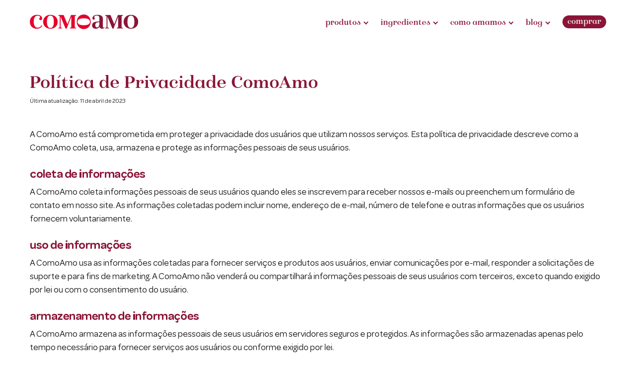

--- FILE ---
content_type: text/html; charset=UTF-8
request_url: https://comoamo.com.br/politica-de-privacidade-comoamo/
body_size: 19327
content:
<!DOCTYPE html><html lang="pt"><head> <script src="https://www.googletagmanager.com/gtag/js?id=G-48X6X88R02" defer data-deferred="1"></script> <script src="[data-uri]" defer></script>  <script src="https://www.googletagmanager.com/gtag/js?id=AW-325750142" defer data-deferred="1"></script> <script src="[data-uri]" defer></script>  <script src="[data-uri]" defer></script>  <script src="[data-uri]" defer></script> <noscript><img height="1" width="1" style="display:none" src=https://www.facebook.com/tr?id=582648356591801&ev=PageView&noscript=1/></noscript><meta charset="UTF-8"><meta name="viewport" content="width=device-width, initial-scale=1.0" ><meta property="og:type" content="website"><meta property="og:title" content="Como Amo Snacks Saudáveis"><meta property="og:site_name" content="Como Amo"><meta property="og:description" content="Sua saúde e seu paladar finalmente falando a mesma língua. Estamos chegando já já, enquanto isso o convidamos a conhecer nossas redes sociais."><meta property="og:image" content="https://comoamo.com.br/wp-content/themes/comoamo/assets/images/meta-img.jpg"><meta property="og:url" content="https://comoamo.com.br"><link rel="icon" type="image/png" href="https://comoamo.com.br/wp-content/themes/comoamo/assets/images/favicon.png"><link rel="profile" href="https://gmpg.org/xfn/11"><meta name='robots' content='index, follow, max-image-preview:large, max-snippet:-1, max-video-preview:-1' /><title>Política de Privacidade ComoAmo - Como Amo Snacks Saudáveis</title><link rel="canonical" href="https://comoamo.com.br/politica-de-privacidade-comoamo/" /><meta property="og:locale" content="pt_BR" /><meta property="og:type" content="article" /><meta property="og:title" content="Política de Privacidade ComoAmo - Como Amo Snacks Saudáveis" /><meta property="og:description" content="Última atualização: 11 de abril de 2023 A ComoAmo está comprometida em proteger a privacidade dos usuários que utilizam nossos serviços. Esta política de privacidade descreve como a ComoAmo coleta, usa, armazena e protege as informações pessoais de seus usuários. Coleta de informações A ComoAmo coleta informações pessoais de seus usuários quando eles se inscrevem [&hellip;]" /><meta property="og:url" content="https://comoamo.com.br/politica-de-privacidade-comoamo/" /><meta property="og:site_name" content="Como Amo Snacks Saudáveis" /><meta property="article:modified_time" content="2023-04-14T21:49:24+00:00" /><meta name="twitter:card" content="summary_large_image" /><meta name="twitter:label1" content="Est. tempo de leitura" /><meta name="twitter:data1" content="2 minutos" /> <script type="application/ld+json" class="yoast-schema-graph">{"@context":"https://schema.org","@graph":[{"@type":"WebPage","@id":"https://comoamo.com.br/politica-de-privacidade-comoamo/","url":"https://comoamo.com.br/politica-de-privacidade-comoamo/","name":"Política de Privacidade ComoAmo - Como Amo Snacks Saudáveis","isPartOf":{"@id":"https://comoamo.com.br/#website"},"datePublished":"2023-04-14T21:26:00+00:00","dateModified":"2023-04-14T21:49:24+00:00","breadcrumb":{"@id":"https://comoamo.com.br/politica-de-privacidade-comoamo/#breadcrumb"},"inLanguage":"pt-BR","potentialAction":[{"@type":"ReadAction","target":["https://comoamo.com.br/politica-de-privacidade-comoamo/"]}]},{"@type":"BreadcrumbList","@id":"https://comoamo.com.br/politica-de-privacidade-comoamo/#breadcrumb","itemListElement":[{"@type":"ListItem","position":1,"name":"Início","item":"https://comoamo.com.br/"},{"@type":"ListItem","position":2,"name":"Política de Privacidade ComoAmo"}]},{"@type":"WebSite","@id":"https://comoamo.com.br/#website","url":"https://comoamo.com.br/","name":"Como Amo Snacks Saudáveis","description":"Só mais um site WordPress","potentialAction":[{"@type":"SearchAction","target":{"@type":"EntryPoint","urlTemplate":"https://comoamo.com.br/?s={search_term_string}"},"query-input":{"@type":"PropertyValueSpecification","valueRequired":true,"valueName":"search_term_string"}}],"inLanguage":"pt-BR"}]}</script> <link rel="alternate" type="application/rss+xml" title="Feed para Como Amo Snacks Saudáveis &raquo;" href="https://comoamo.com.br/feed/" /><link rel="alternate" type="application/rss+xml" title="Feed de comentários para Como Amo Snacks Saudáveis &raquo;" href="https://comoamo.com.br/comments/feed/" /><link rel="alternate" title="oEmbed (JSON)" type="application/json+oembed" href="https://comoamo.com.br/wp-json/oembed/1.0/embed?url=https%3A%2F%2Fcomoamo.com.br%2Fpolitica-de-privacidade-comoamo%2F" /><link rel="alternate" title="oEmbed (XML)" type="text/xml+oembed" href="https://comoamo.com.br/wp-json/oembed/1.0/embed?url=https%3A%2F%2Fcomoamo.com.br%2Fpolitica-de-privacidade-comoamo%2F&#038;format=xml" /><style id='wp-img-auto-sizes-contain-inline-css'>img:is([sizes=auto i],[sizes^="auto," i]){contain-intrinsic-size:3000px 1500px}
/*# sourceURL=wp-img-auto-sizes-contain-inline-css */</style><link data-optimized="1" rel='stylesheet' id='sbi_styles-css' href='https://comoamo.com.br/wp-content/litespeed/css/9790ed3366702a3949ad60e51aeab9b3.css?ver=0dccd' media='all' /><style id='wp-emoji-styles-inline-css'>img.wp-smiley, img.emoji {
		display: inline !important;
		border: none !important;
		box-shadow: none !important;
		height: 1em !important;
		width: 1em !important;
		margin: 0 0.07em !important;
		vertical-align: -0.1em !important;
		background: none !important;
		padding: 0 !important;
	}
/*# sourceURL=wp-emoji-styles-inline-css */</style><link data-optimized="1" rel='stylesheet' id='wp-block-library-css' href='https://comoamo.com.br/wp-content/litespeed/css/63e0c95cd172624645153fb351009e4d.css?ver=18f3c' media='all' /><style id='wp-block-spacer-inline-css'>.wp-block-spacer{clear:both}
/*# sourceURL=https://comoamo.com.br/wp-includes/blocks/spacer/style.min.css */</style><style id='global-styles-inline-css'>:root{--wp--preset--aspect-ratio--square: 1;--wp--preset--aspect-ratio--4-3: 4/3;--wp--preset--aspect-ratio--3-4: 3/4;--wp--preset--aspect-ratio--3-2: 3/2;--wp--preset--aspect-ratio--2-3: 2/3;--wp--preset--aspect-ratio--16-9: 16/9;--wp--preset--aspect-ratio--9-16: 9/16;--wp--preset--color--black: #000000;--wp--preset--color--cyan-bluish-gray: #abb8c3;--wp--preset--color--white: #ffffff;--wp--preset--color--pale-pink: #f78da7;--wp--preset--color--vivid-red: #cf2e2e;--wp--preset--color--luminous-vivid-orange: #ff6900;--wp--preset--color--luminous-vivid-amber: #fcb900;--wp--preset--color--light-green-cyan: #7bdcb5;--wp--preset--color--vivid-green-cyan: #00d084;--wp--preset--color--pale-cyan-blue: #8ed1fc;--wp--preset--color--vivid-cyan-blue: #0693e3;--wp--preset--color--vivid-purple: #9b51e0;--wp--preset--color--accent: #cd2653;--wp--preset--color--primary: #000000;--wp--preset--color--secondary: #6d6d6d;--wp--preset--color--subtle-background: #dcd7ca;--wp--preset--color--background: #f5efe0;--wp--preset--gradient--vivid-cyan-blue-to-vivid-purple: linear-gradient(135deg,rgb(6,147,227) 0%,rgb(155,81,224) 100%);--wp--preset--gradient--light-green-cyan-to-vivid-green-cyan: linear-gradient(135deg,rgb(122,220,180) 0%,rgb(0,208,130) 100%);--wp--preset--gradient--luminous-vivid-amber-to-luminous-vivid-orange: linear-gradient(135deg,rgb(252,185,0) 0%,rgb(255,105,0) 100%);--wp--preset--gradient--luminous-vivid-orange-to-vivid-red: linear-gradient(135deg,rgb(255,105,0) 0%,rgb(207,46,46) 100%);--wp--preset--gradient--very-light-gray-to-cyan-bluish-gray: linear-gradient(135deg,rgb(238,238,238) 0%,rgb(169,184,195) 100%);--wp--preset--gradient--cool-to-warm-spectrum: linear-gradient(135deg,rgb(74,234,220) 0%,rgb(151,120,209) 20%,rgb(207,42,186) 40%,rgb(238,44,130) 60%,rgb(251,105,98) 80%,rgb(254,248,76) 100%);--wp--preset--gradient--blush-light-purple: linear-gradient(135deg,rgb(255,206,236) 0%,rgb(152,150,240) 100%);--wp--preset--gradient--blush-bordeaux: linear-gradient(135deg,rgb(254,205,165) 0%,rgb(254,45,45) 50%,rgb(107,0,62) 100%);--wp--preset--gradient--luminous-dusk: linear-gradient(135deg,rgb(255,203,112) 0%,rgb(199,81,192) 50%,rgb(65,88,208) 100%);--wp--preset--gradient--pale-ocean: linear-gradient(135deg,rgb(255,245,203) 0%,rgb(182,227,212) 50%,rgb(51,167,181) 100%);--wp--preset--gradient--electric-grass: linear-gradient(135deg,rgb(202,248,128) 0%,rgb(113,206,126) 100%);--wp--preset--gradient--midnight: linear-gradient(135deg,rgb(2,3,129) 0%,rgb(40,116,252) 100%);--wp--preset--font-size--small: 18px;--wp--preset--font-size--medium: 20px;--wp--preset--font-size--large: 26.25px;--wp--preset--font-size--x-large: 42px;--wp--preset--font-size--normal: 21px;--wp--preset--font-size--larger: 32px;--wp--preset--spacing--20: 0.44rem;--wp--preset--spacing--30: 0.67rem;--wp--preset--spacing--40: 1rem;--wp--preset--spacing--50: 1.5rem;--wp--preset--spacing--60: 2.25rem;--wp--preset--spacing--70: 3.38rem;--wp--preset--spacing--80: 5.06rem;--wp--preset--shadow--natural: 6px 6px 9px rgba(0, 0, 0, 0.2);--wp--preset--shadow--deep: 12px 12px 50px rgba(0, 0, 0, 0.4);--wp--preset--shadow--sharp: 6px 6px 0px rgba(0, 0, 0, 0.2);--wp--preset--shadow--outlined: 6px 6px 0px -3px rgb(255, 255, 255), 6px 6px rgb(0, 0, 0);--wp--preset--shadow--crisp: 6px 6px 0px rgb(0, 0, 0);}:where(.is-layout-flex){gap: 0.5em;}:where(.is-layout-grid){gap: 0.5em;}body .is-layout-flex{display: flex;}.is-layout-flex{flex-wrap: wrap;align-items: center;}.is-layout-flex > :is(*, div){margin: 0;}body .is-layout-grid{display: grid;}.is-layout-grid > :is(*, div){margin: 0;}:where(.wp-block-columns.is-layout-flex){gap: 2em;}:where(.wp-block-columns.is-layout-grid){gap: 2em;}:where(.wp-block-post-template.is-layout-flex){gap: 1.25em;}:where(.wp-block-post-template.is-layout-grid){gap: 1.25em;}.has-black-color{color: var(--wp--preset--color--black) !important;}.has-cyan-bluish-gray-color{color: var(--wp--preset--color--cyan-bluish-gray) !important;}.has-white-color{color: var(--wp--preset--color--white) !important;}.has-pale-pink-color{color: var(--wp--preset--color--pale-pink) !important;}.has-vivid-red-color{color: var(--wp--preset--color--vivid-red) !important;}.has-luminous-vivid-orange-color{color: var(--wp--preset--color--luminous-vivid-orange) !important;}.has-luminous-vivid-amber-color{color: var(--wp--preset--color--luminous-vivid-amber) !important;}.has-light-green-cyan-color{color: var(--wp--preset--color--light-green-cyan) !important;}.has-vivid-green-cyan-color{color: var(--wp--preset--color--vivid-green-cyan) !important;}.has-pale-cyan-blue-color{color: var(--wp--preset--color--pale-cyan-blue) !important;}.has-vivid-cyan-blue-color{color: var(--wp--preset--color--vivid-cyan-blue) !important;}.has-vivid-purple-color{color: var(--wp--preset--color--vivid-purple) !important;}.has-black-background-color{background-color: var(--wp--preset--color--black) !important;}.has-cyan-bluish-gray-background-color{background-color: var(--wp--preset--color--cyan-bluish-gray) !important;}.has-white-background-color{background-color: var(--wp--preset--color--white) !important;}.has-pale-pink-background-color{background-color: var(--wp--preset--color--pale-pink) !important;}.has-vivid-red-background-color{background-color: var(--wp--preset--color--vivid-red) !important;}.has-luminous-vivid-orange-background-color{background-color: var(--wp--preset--color--luminous-vivid-orange) !important;}.has-luminous-vivid-amber-background-color{background-color: var(--wp--preset--color--luminous-vivid-amber) !important;}.has-light-green-cyan-background-color{background-color: var(--wp--preset--color--light-green-cyan) !important;}.has-vivid-green-cyan-background-color{background-color: var(--wp--preset--color--vivid-green-cyan) !important;}.has-pale-cyan-blue-background-color{background-color: var(--wp--preset--color--pale-cyan-blue) !important;}.has-vivid-cyan-blue-background-color{background-color: var(--wp--preset--color--vivid-cyan-blue) !important;}.has-vivid-purple-background-color{background-color: var(--wp--preset--color--vivid-purple) !important;}.has-black-border-color{border-color: var(--wp--preset--color--black) !important;}.has-cyan-bluish-gray-border-color{border-color: var(--wp--preset--color--cyan-bluish-gray) !important;}.has-white-border-color{border-color: var(--wp--preset--color--white) !important;}.has-pale-pink-border-color{border-color: var(--wp--preset--color--pale-pink) !important;}.has-vivid-red-border-color{border-color: var(--wp--preset--color--vivid-red) !important;}.has-luminous-vivid-orange-border-color{border-color: var(--wp--preset--color--luminous-vivid-orange) !important;}.has-luminous-vivid-amber-border-color{border-color: var(--wp--preset--color--luminous-vivid-amber) !important;}.has-light-green-cyan-border-color{border-color: var(--wp--preset--color--light-green-cyan) !important;}.has-vivid-green-cyan-border-color{border-color: var(--wp--preset--color--vivid-green-cyan) !important;}.has-pale-cyan-blue-border-color{border-color: var(--wp--preset--color--pale-cyan-blue) !important;}.has-vivid-cyan-blue-border-color{border-color: var(--wp--preset--color--vivid-cyan-blue) !important;}.has-vivid-purple-border-color{border-color: var(--wp--preset--color--vivid-purple) !important;}.has-vivid-cyan-blue-to-vivid-purple-gradient-background{background: var(--wp--preset--gradient--vivid-cyan-blue-to-vivid-purple) !important;}.has-light-green-cyan-to-vivid-green-cyan-gradient-background{background: var(--wp--preset--gradient--light-green-cyan-to-vivid-green-cyan) !important;}.has-luminous-vivid-amber-to-luminous-vivid-orange-gradient-background{background: var(--wp--preset--gradient--luminous-vivid-amber-to-luminous-vivid-orange) !important;}.has-luminous-vivid-orange-to-vivid-red-gradient-background{background: var(--wp--preset--gradient--luminous-vivid-orange-to-vivid-red) !important;}.has-very-light-gray-to-cyan-bluish-gray-gradient-background{background: var(--wp--preset--gradient--very-light-gray-to-cyan-bluish-gray) !important;}.has-cool-to-warm-spectrum-gradient-background{background: var(--wp--preset--gradient--cool-to-warm-spectrum) !important;}.has-blush-light-purple-gradient-background{background: var(--wp--preset--gradient--blush-light-purple) !important;}.has-blush-bordeaux-gradient-background{background: var(--wp--preset--gradient--blush-bordeaux) !important;}.has-luminous-dusk-gradient-background{background: var(--wp--preset--gradient--luminous-dusk) !important;}.has-pale-ocean-gradient-background{background: var(--wp--preset--gradient--pale-ocean) !important;}.has-electric-grass-gradient-background{background: var(--wp--preset--gradient--electric-grass) !important;}.has-midnight-gradient-background{background: var(--wp--preset--gradient--midnight) !important;}.has-small-font-size{font-size: var(--wp--preset--font-size--small) !important;}.has-medium-font-size{font-size: var(--wp--preset--font-size--medium) !important;}.has-large-font-size{font-size: var(--wp--preset--font-size--large) !important;}.has-x-large-font-size{font-size: var(--wp--preset--font-size--x-large) !important;}
/*# sourceURL=global-styles-inline-css */</style><style id='classic-theme-styles-inline-css'>/*! This file is auto-generated */
.wp-block-button__link{color:#fff;background-color:#32373c;border-radius:9999px;box-shadow:none;text-decoration:none;padding:calc(.667em + 2px) calc(1.333em + 2px);font-size:1.125em}.wp-block-file__button{background:#32373c;color:#fff;text-decoration:none}
/*# sourceURL=/wp-includes/css/classic-themes.min.css */</style><link data-optimized="1" rel='stylesheet' id='wpsl-styles-css' href='https://comoamo.com.br/wp-content/litespeed/css/6497a96615172e0543c976e96335f1de.css?ver=c0b61' media='all' /><link data-optimized="1" rel='stylesheet' id='twentytwenty-style-css' href='https://comoamo.com.br/wp-content/litespeed/css/448be8e7794c421fb716f2f4425ccc14.css?ver=cb0cb' media='all' /><link rel='stylesheet' id='twentytwenty-print-style-css' href='https://comoamo.com.br/wp-content/themes/comoamo/print.css?ver=1.0' media='print' /><link data-optimized="1" rel='stylesheet' id='wp-block-paragraph-css' href='https://comoamo.com.br/wp-content/litespeed/css/c3734506daf5f94a4abcbc09cc8f4773.css?ver=e2d0e' media='all' /><link data-optimized="1" rel='stylesheet' id='wp-block-heading-css' href='https://comoamo.com.br/wp-content/litespeed/css/b0062b4b0b25921daac140d60226bf5b.css?ver=ff536' media='all' /><link rel="https://api.w.org/" href="https://comoamo.com.br/wp-json/" /><link rel="alternate" title="JSON" type="application/json" href="https://comoamo.com.br/wp-json/wp/v2/pages/2917" /><link rel="EditURI" type="application/rsd+xml" title="RSD" href="https://comoamo.com.br/xmlrpc.php?rsd" /><meta name="generator" content="WordPress 6.9" /><link rel='shortlink' href='https://comoamo.com.br/?p=2917' /><style>.recentcomments a{display:inline !important;padding:0 !important;margin:0 !important;}</style></head><body><noscript><iframe data-lazyloaded="1" src="about:blank" data-src="https://www.googletagmanager.com/ns.html?id=GTM-N738WFD"
height="0" width="0" style="display:none;visibility:hidden"></iframe><noscript><iframe src="https://www.googletagmanager.com/ns.html?id=GTM-N738WFD"
height="0" width="0" style="display:none;visibility:hidden"></iframe></noscript></noscript><main><div class="menu-overlay vw vp bg-01 none-desk1 ov-hidden"><figure class="logo padtop2 padbot3">
<a href="/">
<img src="https://comoamo.com.br/wp-content/themes/comoamo/assets/images/comoamo-logo.svg" alt="comoamo snacks saudáveis">
</a></figure>
<a class="btn-burger close none-desk1">
<span></span>
<span></span>
</a><div class="menu-header-novo-container"><ul id="menu-header-novo" class="menu"><li id="menu-item-2248" class="menu-item menu-item-type-custom menu-item-object-custom menu-item-has-children menu-item-2248"><a href="#">Produtos</a><ul class="sub-menu"><li id="menu-item-2249" class="menu-item menu-item-type-custom menu-item-object-custom menu-item-has-children menu-item-2249"><a href="#">Tablete</a><ul class="sub-menu"><li id="menu-item-2251" class="menu-item menu-item-type-post_type menu-item-object-page menu-item-2251"><a href="https://comoamo.com.br/produtos/frutas/abacaxi-e-coco/">Abacaxi e Coco</a></li><li id="menu-item-2252" class="menu-item menu-item-type-post_type menu-item-object-page menu-item-2252"><a href="https://comoamo.com.br/produtos/frutas/coco-amendoa-e-cranberry/">Coco, Amêndoa e Cranberry</a></li><li id="menu-item-2253" class="menu-item menu-item-type-post_type menu-item-object-page menu-item-2253"><a href="https://comoamo.com.br/produtos/frutas/coco-maracuja-e-damasco/">Coco, Maracujá e Damasco</a></li><li id="menu-item-2254" class="menu-item menu-item-type-post_type menu-item-object-page menu-item-2254"><a href="https://comoamo.com.br/produtos/frutas/cocada/">Cocada</a></li><li id="menu-item-2255" class="menu-item menu-item-type-post_type menu-item-object-page menu-item-2255"><a href="https://comoamo.com.br/produtos/frutas/goiabada/">Goiabada</a></li><li id="menu-item-2256" class="menu-item menu-item-type-post_type menu-item-object-page menu-item-2256"><a href="https://comoamo.com.br/produtos/chocolate/chocolate-72-e-banana-passa/">Chocolate 72% e Banana Passa</a></li><li id="menu-item-2257" class="menu-item menu-item-type-post_type menu-item-object-page menu-item-2257"><a href="https://comoamo.com.br/produtos/chocolate/chocolate-72-e-coco/">Chocolate 72% e Coco</a></li><li id="menu-item-2259" class="menu-item menu-item-type-post_type menu-item-object-page menu-item-2259"><a href="https://comoamo.com.br/produtos/com-leite/fondant-de-leite/">Fondant de leite</a></li><li id="menu-item-2260" class="menu-item menu-item-type-post_type menu-item-object-page menu-item-2260"><a href="https://comoamo.com.br/produtos/com-leite/fondant-de-leite-e-nozes/">Fondant de Leite e Nozes</a></li><li id="menu-item-2261" class="menu-item menu-item-type-post_type menu-item-object-page menu-item-2261"><a href="https://comoamo.com.br/produtos/com-leite/fondant-de-leite-e-cappuccino/">Fondant de Leite e Cappuccino</a></li></ul></li><li id="menu-item-2250" class="menu-item menu-item-type-custom menu-item-object-custom menu-item-has-children menu-item-2250"><a href="#">Mini</a><ul class="sub-menu"><li id="menu-item-2296" class="menu-item menu-item-type-post_type menu-item-object-page menu-item-2296"><a href="https://comoamo.com.br/produtos/mini/abacaxi-e-coco-pouch/">Abacaxi e Coco</a></li><li id="menu-item-2297" class="menu-item menu-item-type-post_type menu-item-object-page menu-item-2297"><a href="https://comoamo.com.br/produtos/mini/coco-amendoa-e-cranberry-pouch/">Coco, Amêndoa e Cranberry</a></li><li id="menu-item-2298" class="menu-item menu-item-type-post_type menu-item-object-page menu-item-2298"><a href="https://comoamo.com.br/produtos/mini/coco-maracuja-e-damasco-pouch/">Coco, Maracujá e Damasco</a></li><li id="menu-item-2266" class="menu-item menu-item-type-post_type menu-item-object-page menu-item-2266"><a href="https://comoamo.com.br/produtos/mini/bananada-com-castanha-do-para-pouch/">Bananada com Castanha do Pará</a></li><li id="menu-item-2267" class="menu-item menu-item-type-post_type menu-item-object-page menu-item-2267"><a href="https://comoamo.com.br/produtos/mini/goiabada-com-nibs-de-cacau-pouch/">Goiabada com Nibs de Cacau</a></li><li id="menu-item-3631" class="novoproduto menu-item menu-item-type-post_type menu-item-object-page menu-item-3631"><a href="https://comoamo.com.br/produtos/mini/fondant-de-leite-e-nozes/">Fondant de Leite e Nozes</a></li><li id="menu-item-3632" class="novoproduto menu-item menu-item-type-post_type menu-item-object-page menu-item-3632"><a href="https://comoamo.com.br/produtos/mini/fondant-de-leite-e-cappuccino/">Fondant de Leite e Cappuccino</a></li></ul></li></ul></li><li id="menu-item-3594" class="menu-item menu-item-type-post_type menu-item-object-page menu-item-has-children menu-item-3594"><a href="https://comoamo.com.br/ingredientes/convencionais/">Ingredientes</a><ul class="sub-menu"><li id="menu-item-2269" class="menu-item menu-item-type-post_type menu-item-object-page menu-item-2269"><a href="https://comoamo.com.br/ingredientes/convencionais/">Que você conhece</a></li><li id="menu-item-2270" class="menu-item menu-item-type-post_type menu-item-object-page menu-item-2270"><a href="https://comoamo.com.br/ingredientes/nomes-esquisitos/">Com Nomes Esquisitos</a></li></ul></li><li id="menu-item-2271" class="menu-item menu-item-type-post_type menu-item-object-page menu-item-has-children menu-item-2271"><a href="https://comoamo.com.br/sobre/">Como Amamos</a><ul class="sub-menu"><li id="menu-item-2272" class="menu-item menu-item-type-custom menu-item-object-custom menu-item-2272"><a href="/sobre/">Sobre</a></li><li id="menu-item-2273" class="menu-item menu-item-type-custom menu-item-object-custom menu-item-2273"><a href="/sobre/#contato">Contato</a></li><li id="menu-item-2274" class="menu-item menu-item-type-custom menu-item-object-custom menu-item-2274"><a href="/sobre/#ondeencontrar">Onde Encontrar</a></li></ul></li><li id="menu-item-2275" class="menu-item menu-item-type-post_type menu-item-object-page menu-item-has-children menu-item-2275"><a href="https://comoamo.com.br/blog/">Blog</a><ul class="sub-menu"><li id="menu-item-2280" class="menu-item menu-item-type-taxonomy menu-item-object-category menu-item-2280"><a href="https://comoamo.com.br/category/como-amamos/">Como Amamos</a></li><li id="menu-item-2276" class="menu-item menu-item-type-taxonomy menu-item-object-category menu-item-2276"><a href="https://comoamo.com.br/category/educacional/">Educacional</a></li><li id="menu-item-2661" class="menu-item menu-item-type-taxonomy menu-item-object-category menu-item-2661"><a href="https://comoamo.com.br/category/na-rua/">Na Rua</a></li><li id="menu-item-2277" class="menu-item menu-item-type-taxonomy menu-item-object-category menu-item-2277"><a href="https://comoamo.com.br/category/somos-um/">Somos Um</a></li><li id="menu-item-2278" class="menu-item menu-item-type-taxonomy menu-item-object-category menu-item-2278"><a href="https://comoamo.com.br/category/viver/">Viver</a></li></ul></li><li id="menu-item-2282" class="menu-item menu-item-type-custom menu-item-object-custom menu-item-2282"><a target="_blank" href="https://www.bomebem.com.br/comoamo_43">Comprar</a></li></ul></div><ul class="d-flex bg-02 vw"><li>
<a href="https://www.bomebem.com.br/comoamo_43" target="_blank"><div class="d-flex v-holder">
<img src="https://comoamo.com.br/wp-content/themes/comoamo/assets/images/comprar.svg"><p>Comprar</p></div>
</a></li><li class="bg-09">
<a href="https://www.instagram.com/comoamo_/" target="_blank">
<img src="https://comoamo.com.br/wp-content/themes/comoamo/assets/images/s01.svg" alt="instagram">
</a></li><li class="bg-03">
<a href="https://www.facebook.com/comoamo" target="_blank">
<img src="https://comoamo.com.br/wp-content/themes/comoamo/assets/images/s02.svg" alt="facebook">
</a></li><li class="bg-10">
<a href="https://api.whatsapp.com/send?phone=5511958260848" target="_blank">
<img src="https://comoamo.com.br/wp-content/themes/comoamo/assets/images/s03.svg" alt="wtsapp">
</a></li></ul></div><header><div class="big-container padtop2 padbot2"><div class="d-flex justify a-center">
<a class="btn-burger none-desk1">
<span></span>
<span></span>
</a><figure class="logo">
<a href="/">
<img src="https://comoamo.com.br/wp-content/themes/comoamo/assets/images/comoamo-logo.svg" alt="comoamo snacks saudáveis">
</a></figure><nav class="d-flex a-center animenu"><div class="menu-header-novo-container none-mob1"><ul id="menu-header-novo-1" class="menu"><li class="menu-item menu-item-type-custom menu-item-object-custom menu-item-has-children menu-item-2248"><a href="#">Produtos</a><ul class="sub-menu"><li class="menu-item menu-item-type-custom menu-item-object-custom menu-item-has-children menu-item-2249"><a href="#">Tablete</a><ul class="sub-menu"><li class="menu-item menu-item-type-post_type menu-item-object-page menu-item-2251"><a href="https://comoamo.com.br/produtos/frutas/abacaxi-e-coco/">Abacaxi e Coco</a></li><li class="menu-item menu-item-type-post_type menu-item-object-page menu-item-2252"><a href="https://comoamo.com.br/produtos/frutas/coco-amendoa-e-cranberry/">Coco, Amêndoa e Cranberry</a></li><li class="menu-item menu-item-type-post_type menu-item-object-page menu-item-2253"><a href="https://comoamo.com.br/produtos/frutas/coco-maracuja-e-damasco/">Coco, Maracujá e Damasco</a></li><li class="menu-item menu-item-type-post_type menu-item-object-page menu-item-2254"><a href="https://comoamo.com.br/produtos/frutas/cocada/">Cocada</a></li><li class="menu-item menu-item-type-post_type menu-item-object-page menu-item-2255"><a href="https://comoamo.com.br/produtos/frutas/goiabada/">Goiabada</a></li><li class="menu-item menu-item-type-post_type menu-item-object-page menu-item-2256"><a href="https://comoamo.com.br/produtos/chocolate/chocolate-72-e-banana-passa/">Chocolate 72% e Banana Passa</a></li><li class="menu-item menu-item-type-post_type menu-item-object-page menu-item-2257"><a href="https://comoamo.com.br/produtos/chocolate/chocolate-72-e-coco/">Chocolate 72% e Coco</a></li><li class="menu-item menu-item-type-post_type menu-item-object-page menu-item-2259"><a href="https://comoamo.com.br/produtos/com-leite/fondant-de-leite/">Fondant de leite</a></li><li class="menu-item menu-item-type-post_type menu-item-object-page menu-item-2260"><a href="https://comoamo.com.br/produtos/com-leite/fondant-de-leite-e-nozes/">Fondant de Leite e Nozes</a></li><li class="menu-item menu-item-type-post_type menu-item-object-page menu-item-2261"><a href="https://comoamo.com.br/produtos/com-leite/fondant-de-leite-e-cappuccino/">Fondant de Leite e Cappuccino</a></li></ul></li><li class="menu-item menu-item-type-custom menu-item-object-custom menu-item-has-children menu-item-2250"><a href="#">Mini</a><ul class="sub-menu"><li class="menu-item menu-item-type-post_type menu-item-object-page menu-item-2296"><a href="https://comoamo.com.br/produtos/mini/abacaxi-e-coco-pouch/">Abacaxi e Coco</a></li><li class="menu-item menu-item-type-post_type menu-item-object-page menu-item-2297"><a href="https://comoamo.com.br/produtos/mini/coco-amendoa-e-cranberry-pouch/">Coco, Amêndoa e Cranberry</a></li><li class="menu-item menu-item-type-post_type menu-item-object-page menu-item-2298"><a href="https://comoamo.com.br/produtos/mini/coco-maracuja-e-damasco-pouch/">Coco, Maracujá e Damasco</a></li><li class="menu-item menu-item-type-post_type menu-item-object-page menu-item-2266"><a href="https://comoamo.com.br/produtos/mini/bananada-com-castanha-do-para-pouch/">Bananada com Castanha do Pará</a></li><li class="menu-item menu-item-type-post_type menu-item-object-page menu-item-2267"><a href="https://comoamo.com.br/produtos/mini/goiabada-com-nibs-de-cacau-pouch/">Goiabada com Nibs de Cacau</a></li><li class="novoproduto menu-item menu-item-type-post_type menu-item-object-page menu-item-3631"><a href="https://comoamo.com.br/produtos/mini/fondant-de-leite-e-nozes/">Fondant de Leite e Nozes</a></li><li class="novoproduto menu-item menu-item-type-post_type menu-item-object-page menu-item-3632"><a href="https://comoamo.com.br/produtos/mini/fondant-de-leite-e-cappuccino/">Fondant de Leite e Cappuccino</a></li></ul></li></ul></li><li class="menu-item menu-item-type-post_type menu-item-object-page menu-item-has-children menu-item-3594"><a href="https://comoamo.com.br/ingredientes/convencionais/">Ingredientes</a><ul class="sub-menu"><li class="menu-item menu-item-type-post_type menu-item-object-page menu-item-2269"><a href="https://comoamo.com.br/ingredientes/convencionais/">Que você conhece</a></li><li class="menu-item menu-item-type-post_type menu-item-object-page menu-item-2270"><a href="https://comoamo.com.br/ingredientes/nomes-esquisitos/">Com Nomes Esquisitos</a></li></ul></li><li class="menu-item menu-item-type-post_type menu-item-object-page menu-item-has-children menu-item-2271"><a href="https://comoamo.com.br/sobre/">Como Amamos</a><ul class="sub-menu"><li class="menu-item menu-item-type-custom menu-item-object-custom menu-item-2272"><a href="/sobre/">Sobre</a></li><li class="menu-item menu-item-type-custom menu-item-object-custom menu-item-2273"><a href="/sobre/#contato">Contato</a></li><li class="menu-item menu-item-type-custom menu-item-object-custom menu-item-2274"><a href="/sobre/#ondeencontrar">Onde Encontrar</a></li></ul></li><li class="menu-item menu-item-type-post_type menu-item-object-page menu-item-has-children menu-item-2275"><a href="https://comoamo.com.br/blog/">Blog</a><ul class="sub-menu"><li class="menu-item menu-item-type-taxonomy menu-item-object-category menu-item-2280"><a href="https://comoamo.com.br/category/como-amamos/">Como Amamos</a></li><li class="menu-item menu-item-type-taxonomy menu-item-object-category menu-item-2276"><a href="https://comoamo.com.br/category/educacional/">Educacional</a></li><li class="menu-item menu-item-type-taxonomy menu-item-object-category menu-item-2661"><a href="https://comoamo.com.br/category/na-rua/">Na Rua</a></li><li class="menu-item menu-item-type-taxonomy menu-item-object-category menu-item-2277"><a href="https://comoamo.com.br/category/somos-um/">Somos Um</a></li><li class="menu-item menu-item-type-taxonomy menu-item-object-category menu-item-2278"><a href="https://comoamo.com.br/category/viver/">Viver</a></li></ul></li><li class="menu-item menu-item-type-custom menu-item-object-custom menu-item-2282"><a target="_blank" href="https://www.bomebem.com.br/comoamo_43">Comprar</a></li></ul></div><ul class="d-flex sm"><li>
<a href="https://www.instagram.com/comoamo_/" target="_blank">
<img src="https://comoamo.com.br/wp-content/themes/comoamo/assets/images/s01.svg" alt="instagram">
</a></li><li>
<a href="https://www.facebook.com/comoamo" target="_blank">
<img src="https://comoamo.com.br/wp-content/themes/comoamo/assets/images/s02.svg" alt="facebook">
</a></li><li>
<a href="https://api.whatsapp.com/send?phone=5511958260848" target="_blank">
<img src="https://comoamo.com.br/wp-content/themes/comoamo/assets/images/s03.svg" alt="facebook">
</a></li></ul></nav></div></div></header><section class="text-template-header"></section><section><div class="big-container padtop9 padbot6 text-template"><h1>Política de Privacidade ComoAmo</h1><p style="font-size:12px">Última atualização: 11 de abril de 2023</p><div style="height:28px" aria-hidden="true" class="wp-block-spacer"></div><p>A ComoAmo está comprometida em proteger a privacidade dos usuários que utilizam nossos serviços. Esta política de privacidade descreve como a ComoAmo coleta, usa, armazena e protege as informações pessoais de seus usuários.</p><h3 class="wp-block-heading">Coleta de informações</h3><p>A ComoAmo coleta informações pessoais de seus usuários quando eles se inscrevem para receber nossos e-mails ou preenchem um formulário de contato em nosso site. As informações coletadas podem incluir nome, endereço de e-mail, número de telefone e outras informações que os usuários fornecem voluntariamente.</p><h3 class="wp-block-heading">Uso de informações</h3><p>A ComoAmo usa as informações coletadas para fornecer serviços e produtos aos usuários, enviar comunicações por e-mail, responder a solicitações de suporte e para fins de marketing. A ComoAmo não venderá ou compartilhará informações pessoais de seus usuários com terceiros, exceto quando exigido por lei ou com o consentimento do usuário.</p><h3 class="wp-block-heading">Armazenamento de informações</h3><p>A ComoAmo armazena as informações pessoais de seus usuários em servidores seguros e protegidos. As informações são armazenadas apenas pelo tempo necessário para fornecer serviços aos usuários ou conforme exigido por lei.</p><h3 class="wp-block-heading">Acesso e correção de informações pessoais</h3><p>Os usuários podem acessar e atualizar suas informações pessoais entrando em contato com a ComoAmo através do formulário de contato em nosso site ou pelo e-mail sac@comoamo.com.br. Os usuários também podem optar por cancelar a assinatura de nossos e-mails a qualquer momento.</p><h3 class="wp-block-heading">Alterações nesta política de privacidade</h3><p>A ComoAmo pode alterar esta política de privacidade a qualquer momento. As alterações entrarão em vigor imediatamente após a publicação da política de privacidade atualizada em nosso site.</p><h3 class="wp-block-heading">Entre em contato conosco</h3><p>Se você tiver alguma dúvida ou preocupação sobre esta política de privacidade ou sobre as práticas de privacidade da ComoAmo, entre em contato conosco através do formulário de contato em nosso site ou pelo e-mail <a href="mailto:sac@comoamo.com.br">sac@comoamo.com.br</a> que teremos satisfação em esclarecer suas questões.</p></div></section><div class="zap-holder">
<a class="wtsapp d-flex" target="_blank" href="https://api.whatsapp.com/send?phone=5511958260848">
<img id="zapzap" src="https://comoamo.com.br/wp-content/themes/comoamo/assets/images/s03.svg" alt="logotipo whatsapp"><p class="none-mob1">fale conosco</p>
</a></div><footer class="vh vw bg-01 ov-hidden"><div class="big-container vp"><figure class="eureciclo">
<img src="/wp-content/uploads/2025/10/selo_eureciclo_mini_colorido_100.svg" alt="selo eureciclo"></figure><div class="d-flex padtop5 padbot3 vp"><div class="forty"><figure class="logo">
<a href="/">
<img src="https://comoamo.com.br/wp-content/themes/comoamo/assets/images/comoamo-logo.svg" alt="comoamo snacks saudáveis">
</a></figure><p class="padtop2 padbot1"><strong>ComoAmo Com. e Distrib. de Alimentos Ltda</strong></p><p>Rua Marina Ciufuli Zanfelici, 280 Galpão 5B</p><p>Lapa - São Paulo – SP | CEP: 05040-000</p><a class="padtop3 padbot1" href="/politica-de-privacidade-comoamo/">Política de Privacidade</a>
<a class="padbot3" href="mailto:sac@comoamo.com.br">sac@comoamo.com.br</a><div class="newsletter"><h6 class="padbot1">cadastre-se para novidades!</h6><form action="https://comoamo.us1.list-manage.com/subscribe/post?u=7d91ad85e0777914b24743304&amp;id=5185d5a394" method="post" id="mc-embedded-subscribe-form" name="mc-embedded-subscribe-form" class="validate" target="_blank" novalidate>
<input type="text" value="" name="FNAME" class="required" id="mce-FNAME" placeholder="Nome*">
<input type="email" value="" name="EMAIL" class="required email" id="mce-EMAIL" placeholder="E-mail*">
<input style="position: absolute; left: -50000px;" type="text" name="b_221af1b9559dfef487d920e6e_2e5f216e71" tabindex="-1" value="">
<input type="submit" value="enviar →" name="subscribe" id="mc-embedded-subscribe" class="button"></form></div><ul class="d-flex sm"><li>
<a href="https://www.instagram.com/comoamo_/">
<img src="https://comoamo.com.br/wp-content/themes/comoamo/assets/images/s01.svg" alt="instagram">
</a></li><li>
<a href="https://www.facebook.com/comoamo">
<img src="https://comoamo.com.br/wp-content/themes/comoamo/assets/images/s02.svg" alt="facebook">
</a></li><li>
<a href="https://api.whatsapp.com/send?phone=5511958260848">
<img src="https://comoamo.com.br/wp-content/themes/comoamo/assets/images/s03.svg" alt="facebook">
</a></li><li>
<a href="mailto:sac@comoamo.com.br">
<img src="https://comoamo.com.br/wp-content/themes/comoamo/assets/images/s04.svg" alt="facebook">
</a></li></ul><span>2022 - Como Amo  © Todos os direitos reservados </span></div><div class="sixty none-mob2"><div class="menu-footer-container"><ul id="menu-footer" class="menu"><li id="menu-item-89" class="menu-item menu-item-type-custom menu-item-object-custom menu-item-has-children menu-item-89"><a href="#">Conheça Nossas Delícias:</a><ul class="sub-menu"><li id="menu-item-2329" class="menu-item menu-item-type-custom menu-item-object-custom menu-item-has-children menu-item-2329"><a href="#">Tablete</a><ul class="sub-menu"><li id="menu-item-75" class="menu-item menu-item-type-post_type menu-item-object-page menu-item-75"><a href="https://comoamo.com.br/produtos/frutas/abacaxi-e-coco/">Abacaxi e Coco</a></li><li id="menu-item-76" class="menu-item menu-item-type-post_type menu-item-object-page menu-item-76"><a href="https://comoamo.com.br/produtos/frutas/coco-amendoa-e-cranberry/">Coco, Amêndoa e Cranberry</a></li><li id="menu-item-77" class="menu-item menu-item-type-post_type menu-item-object-page menu-item-77"><a href="https://comoamo.com.br/produtos/frutas/coco-maracuja-e-damasco/">Coco, Maracujá e Damasco</a></li><li id="menu-item-78" class="menu-item menu-item-type-post_type menu-item-object-page menu-item-78"><a href="https://comoamo.com.br/produtos/frutas/cocada/">Cocada</a></li><li id="menu-item-79" class="menu-item menu-item-type-post_type menu-item-object-page menu-item-79"><a href="https://comoamo.com.br/produtos/frutas/goiabada/">Goiabada</a></li><li id="menu-item-80" class="menu-item menu-item-type-post_type menu-item-object-page menu-item-80"><a href="https://comoamo.com.br/produtos/chocolate/chocolate-72-e-banana-passa/">Chocolate 72% e Banana Passa</a></li><li id="menu-item-81" class="menu-item menu-item-type-post_type menu-item-object-page menu-item-81"><a href="https://comoamo.com.br/produtos/chocolate/chocolate-72-e-coco/">Chocolate 72% e Coco</a></li><li id="menu-item-83" class="menu-item menu-item-type-post_type menu-item-object-page menu-item-83"><a href="https://comoamo.com.br/produtos/com-leite/fondant-de-leite/">Fondant de Leite</a></li><li id="menu-item-84" class="menu-item menu-item-type-post_type menu-item-object-page menu-item-84"><a href="https://comoamo.com.br/produtos/com-leite/fondant-de-leite-e-nozes/">Fondant de Leite e Nozes</a></li><li id="menu-item-85" class="menu-item menu-item-type-post_type menu-item-object-page menu-item-85"><a href="https://comoamo.com.br/produtos/com-leite/fondant-de-leite-e-cappuccino/">Fondant de Leite e Capuccino</a></li></ul></li><li id="menu-item-2330" class="menu-item menu-item-type-custom menu-item-object-custom menu-item-has-children menu-item-2330"><a href="#">Mini</a><ul class="sub-menu"><li id="menu-item-2331" class="menu-item menu-item-type-post_type menu-item-object-page menu-item-2331"><a href="https://comoamo.com.br/produtos/mini/abacaxi-e-coco-pouch/">Abacaxi e Coco</a></li><li id="menu-item-2332" class="menu-item menu-item-type-post_type menu-item-object-page menu-item-2332"><a href="https://comoamo.com.br/produtos/mini/coco-amendoa-e-cranberry-pouch/">Coco, Amêndoa e Cranberry</a></li><li id="menu-item-2333" class="menu-item menu-item-type-post_type menu-item-object-page menu-item-2333"><a href="https://comoamo.com.br/produtos/mini/coco-maracuja-e-damasco-pouch/">Coco, Maracujá e Damasco</a></li><li id="menu-item-2334" class="menu-item menu-item-type-post_type menu-item-object-page menu-item-2334"><a href="https://comoamo.com.br/produtos/mini/bananada-com-castanha-do-para-pouch/">Bananada com Castanha do Pará</a></li><li id="menu-item-2335" class="menu-item menu-item-type-post_type menu-item-object-page menu-item-2335"><a href="https://comoamo.com.br/produtos/mini/goiabada-com-nibs-de-cacau-pouch/">Goiabada com Nibs de Cacau</a></li><li id="menu-item-3633" class="novoproduto menu-item menu-item-type-post_type menu-item-object-page menu-item-3633"><a href="https://comoamo.com.br/produtos/mini/fondant-de-leite-e-nozes/">Fondant de Leite e Nozes</a></li><li id="menu-item-3634" class="novoproduto menu-item menu-item-type-post_type menu-item-object-page menu-item-3634"><a href="https://comoamo.com.br/produtos/mini/fondant-de-leite-e-cappuccino/">Fondant de Leite e Cappuccino</a></li></ul></li></ul></li><li id="menu-item-86" class="menu-item menu-item-type-post_type menu-item-object-page menu-item-86"><a href="https://comoamo.com.br/sobre/">Sobre Nós</a></li><li id="menu-item-87" class="menu-item menu-item-type-custom menu-item-object-custom menu-item-87"><a href="/sobre/#ondeencontrar">Onde Encontrar</a></li><li id="menu-item-88" class="menu-item menu-item-type-custom menu-item-object-custom menu-item-88"><a href="https://www.bomebem.com.br/comoamo_43">Como Comprar?</a></li></ul></div>
<span>CNPJ: 37.033.606/0001-33</span>
<span>Desenvolvido por <a href="https://antnna.com/">ANTNNA</a></span></div></div></div></footer><a id="voltar-topo"></a></main> <script data-no-optimize="1">window.lazyLoadOptions=Object.assign({},{threshold:300},window.lazyLoadOptions||{});!function(t,e){"object"==typeof exports&&"undefined"!=typeof module?module.exports=e():"function"==typeof define&&define.amd?define(e):(t="undefined"!=typeof globalThis?globalThis:t||self).LazyLoad=e()}(this,function(){"use strict";function e(){return(e=Object.assign||function(t){for(var e=1;e<arguments.length;e++){var n,a=arguments[e];for(n in a)Object.prototype.hasOwnProperty.call(a,n)&&(t[n]=a[n])}return t}).apply(this,arguments)}function o(t){return e({},at,t)}function l(t,e){return t.getAttribute(gt+e)}function c(t){return l(t,vt)}function s(t,e){return function(t,e,n){e=gt+e;null!==n?t.setAttribute(e,n):t.removeAttribute(e)}(t,vt,e)}function i(t){return s(t,null),0}function r(t){return null===c(t)}function u(t){return c(t)===_t}function d(t,e,n,a){t&&(void 0===a?void 0===n?t(e):t(e,n):t(e,n,a))}function f(t,e){et?t.classList.add(e):t.className+=(t.className?" ":"")+e}function _(t,e){et?t.classList.remove(e):t.className=t.className.replace(new RegExp("(^|\\s+)"+e+"(\\s+|$)")," ").replace(/^\s+/,"").replace(/\s+$/,"")}function g(t){return t.llTempImage}function v(t,e){!e||(e=e._observer)&&e.unobserve(t)}function b(t,e){t&&(t.loadingCount+=e)}function p(t,e){t&&(t.toLoadCount=e)}function n(t){for(var e,n=[],a=0;e=t.children[a];a+=1)"SOURCE"===e.tagName&&n.push(e);return n}function h(t,e){(t=t.parentNode)&&"PICTURE"===t.tagName&&n(t).forEach(e)}function a(t,e){n(t).forEach(e)}function m(t){return!!t[lt]}function E(t){return t[lt]}function I(t){return delete t[lt]}function y(e,t){var n;m(e)||(n={},t.forEach(function(t){n[t]=e.getAttribute(t)}),e[lt]=n)}function L(a,t){var o;m(a)&&(o=E(a),t.forEach(function(t){var e,n;e=a,(t=o[n=t])?e.setAttribute(n,t):e.removeAttribute(n)}))}function k(t,e,n){f(t,e.class_loading),s(t,st),n&&(b(n,1),d(e.callback_loading,t,n))}function A(t,e,n){n&&t.setAttribute(e,n)}function O(t,e){A(t,rt,l(t,e.data_sizes)),A(t,it,l(t,e.data_srcset)),A(t,ot,l(t,e.data_src))}function w(t,e,n){var a=l(t,e.data_bg_multi),o=l(t,e.data_bg_multi_hidpi);(a=nt&&o?o:a)&&(t.style.backgroundImage=a,n=n,f(t=t,(e=e).class_applied),s(t,dt),n&&(e.unobserve_completed&&v(t,e),d(e.callback_applied,t,n)))}function x(t,e){!e||0<e.loadingCount||0<e.toLoadCount||d(t.callback_finish,e)}function M(t,e,n){t.addEventListener(e,n),t.llEvLisnrs[e]=n}function N(t){return!!t.llEvLisnrs}function z(t){if(N(t)){var e,n,a=t.llEvLisnrs;for(e in a){var o=a[e];n=e,o=o,t.removeEventListener(n,o)}delete t.llEvLisnrs}}function C(t,e,n){var a;delete t.llTempImage,b(n,-1),(a=n)&&--a.toLoadCount,_(t,e.class_loading),e.unobserve_completed&&v(t,n)}function R(i,r,c){var l=g(i)||i;N(l)||function(t,e,n){N(t)||(t.llEvLisnrs={});var a="VIDEO"===t.tagName?"loadeddata":"load";M(t,a,e),M(t,"error",n)}(l,function(t){var e,n,a,o;n=r,a=c,o=u(e=i),C(e,n,a),f(e,n.class_loaded),s(e,ut),d(n.callback_loaded,e,a),o||x(n,a),z(l)},function(t){var e,n,a,o;n=r,a=c,o=u(e=i),C(e,n,a),f(e,n.class_error),s(e,ft),d(n.callback_error,e,a),o||x(n,a),z(l)})}function T(t,e,n){var a,o,i,r,c;t.llTempImage=document.createElement("IMG"),R(t,e,n),m(c=t)||(c[lt]={backgroundImage:c.style.backgroundImage}),i=n,r=l(a=t,(o=e).data_bg),c=l(a,o.data_bg_hidpi),(r=nt&&c?c:r)&&(a.style.backgroundImage='url("'.concat(r,'")'),g(a).setAttribute(ot,r),k(a,o,i)),w(t,e,n)}function G(t,e,n){var a;R(t,e,n),a=e,e=n,(t=Et[(n=t).tagName])&&(t(n,a),k(n,a,e))}function D(t,e,n){var a;a=t,(-1<It.indexOf(a.tagName)?G:T)(t,e,n)}function S(t,e,n){var a;t.setAttribute("loading","lazy"),R(t,e,n),a=e,(e=Et[(n=t).tagName])&&e(n,a),s(t,_t)}function V(t){t.removeAttribute(ot),t.removeAttribute(it),t.removeAttribute(rt)}function j(t){h(t,function(t){L(t,mt)}),L(t,mt)}function F(t){var e;(e=yt[t.tagName])?e(t):m(e=t)&&(t=E(e),e.style.backgroundImage=t.backgroundImage)}function P(t,e){var n;F(t),n=e,r(e=t)||u(e)||(_(e,n.class_entered),_(e,n.class_exited),_(e,n.class_applied),_(e,n.class_loading),_(e,n.class_loaded),_(e,n.class_error)),i(t),I(t)}function U(t,e,n,a){var o;n.cancel_on_exit&&(c(t)!==st||"IMG"===t.tagName&&(z(t),h(o=t,function(t){V(t)}),V(o),j(t),_(t,n.class_loading),b(a,-1),i(t),d(n.callback_cancel,t,e,a)))}function $(t,e,n,a){var o,i,r=(i=t,0<=bt.indexOf(c(i)));s(t,"entered"),f(t,n.class_entered),_(t,n.class_exited),o=t,i=a,n.unobserve_entered&&v(o,i),d(n.callback_enter,t,e,a),r||D(t,n,a)}function q(t){return t.use_native&&"loading"in HTMLImageElement.prototype}function H(t,o,i){t.forEach(function(t){return(a=t).isIntersecting||0<a.intersectionRatio?$(t.target,t,o,i):(e=t.target,n=t,a=o,t=i,void(r(e)||(f(e,a.class_exited),U(e,n,a,t),d(a.callback_exit,e,n,t))));var e,n,a})}function B(e,n){var t;tt&&!q(e)&&(n._observer=new IntersectionObserver(function(t){H(t,e,n)},{root:(t=e).container===document?null:t.container,rootMargin:t.thresholds||t.threshold+"px"}))}function J(t){return Array.prototype.slice.call(t)}function K(t){return t.container.querySelectorAll(t.elements_selector)}function Q(t){return c(t)===ft}function W(t,e){return e=t||K(e),J(e).filter(r)}function X(e,t){var n;(n=K(e),J(n).filter(Q)).forEach(function(t){_(t,e.class_error),i(t)}),t.update()}function t(t,e){var n,a,t=o(t);this._settings=t,this.loadingCount=0,B(t,this),n=t,a=this,Y&&window.addEventListener("online",function(){X(n,a)}),this.update(e)}var Y="undefined"!=typeof window,Z=Y&&!("onscroll"in window)||"undefined"!=typeof navigator&&/(gle|ing|ro)bot|crawl|spider/i.test(navigator.userAgent),tt=Y&&"IntersectionObserver"in window,et=Y&&"classList"in document.createElement("p"),nt=Y&&1<window.devicePixelRatio,at={elements_selector:".lazy",container:Z||Y?document:null,threshold:300,thresholds:null,data_src:"src",data_srcset:"srcset",data_sizes:"sizes",data_bg:"bg",data_bg_hidpi:"bg-hidpi",data_bg_multi:"bg-multi",data_bg_multi_hidpi:"bg-multi-hidpi",data_poster:"poster",class_applied:"applied",class_loading:"litespeed-loading",class_loaded:"litespeed-loaded",class_error:"error",class_entered:"entered",class_exited:"exited",unobserve_completed:!0,unobserve_entered:!1,cancel_on_exit:!0,callback_enter:null,callback_exit:null,callback_applied:null,callback_loading:null,callback_loaded:null,callback_error:null,callback_finish:null,callback_cancel:null,use_native:!1},ot="src",it="srcset",rt="sizes",ct="poster",lt="llOriginalAttrs",st="loading",ut="loaded",dt="applied",ft="error",_t="native",gt="data-",vt="ll-status",bt=[st,ut,dt,ft],pt=[ot],ht=[ot,ct],mt=[ot,it,rt],Et={IMG:function(t,e){h(t,function(t){y(t,mt),O(t,e)}),y(t,mt),O(t,e)},IFRAME:function(t,e){y(t,pt),A(t,ot,l(t,e.data_src))},VIDEO:function(t,e){a(t,function(t){y(t,pt),A(t,ot,l(t,e.data_src))}),y(t,ht),A(t,ct,l(t,e.data_poster)),A(t,ot,l(t,e.data_src)),t.load()}},It=["IMG","IFRAME","VIDEO"],yt={IMG:j,IFRAME:function(t){L(t,pt)},VIDEO:function(t){a(t,function(t){L(t,pt)}),L(t,ht),t.load()}},Lt=["IMG","IFRAME","VIDEO"];return t.prototype={update:function(t){var e,n,a,o=this._settings,i=W(t,o);{if(p(this,i.length),!Z&&tt)return q(o)?(e=o,n=this,i.forEach(function(t){-1!==Lt.indexOf(t.tagName)&&S(t,e,n)}),void p(n,0)):(t=this._observer,o=i,t.disconnect(),a=t,void o.forEach(function(t){a.observe(t)}));this.loadAll(i)}},destroy:function(){this._observer&&this._observer.disconnect(),K(this._settings).forEach(function(t){I(t)}),delete this._observer,delete this._settings,delete this.loadingCount,delete this.toLoadCount},loadAll:function(t){var e=this,n=this._settings;W(t,n).forEach(function(t){v(t,e),D(t,n,e)})},restoreAll:function(){var e=this._settings;K(e).forEach(function(t){P(t,e)})}},t.load=function(t,e){e=o(e);D(t,e)},t.resetStatus=function(t){i(t)},t}),function(t,e){"use strict";function n(){e.body.classList.add("litespeed_lazyloaded")}function a(){console.log("[LiteSpeed] Start Lazy Load"),o=new LazyLoad(Object.assign({},t.lazyLoadOptions||{},{elements_selector:"[data-lazyloaded]",callback_finish:n})),i=function(){o.update()},t.MutationObserver&&new MutationObserver(i).observe(e.documentElement,{childList:!0,subtree:!0,attributes:!0})}var o,i;t.addEventListener?t.addEventListener("load",a,!1):t.attachEvent("onload",a)}(window,document);</script></body> <script type="speculationrules">{"prefetch":[{"source":"document","where":{"and":[{"href_matches":"/*"},{"not":{"href_matches":["/wp-*.php","/wp-admin/*","/wp-content/uploads/*","/wp-content/*","/wp-content/plugins/*","/wp-content/themes/comoamo/*","/*\\?(.+)"]}},{"not":{"selector_matches":"a[rel~=\"nofollow\"]"}},{"not":{"selector_matches":".no-prefetch, .no-prefetch a"}}]},"eagerness":"conservative"}]}</script>  <script type="text/javascript" src="[data-uri]" defer></script> <script src="[data-uri]" defer></script> <script id="wp-emoji-settings" type="application/json">{"baseUrl":"https://s.w.org/images/core/emoji/17.0.2/72x72/","ext":".png","svgUrl":"https://s.w.org/images/core/emoji/17.0.2/svg/","svgExt":".svg","source":{"concatemoji":"https://comoamo.com.br/wp-includes/js/wp-emoji-release.min.js?ver=6.9"}}</script> <script type="module">/*! This file is auto-generated */
const a=JSON.parse(document.getElementById("wp-emoji-settings").textContent),o=(window._wpemojiSettings=a,"wpEmojiSettingsSupports"),s=["flag","emoji"];function i(e){try{var t={supportTests:e,timestamp:(new Date).valueOf()};sessionStorage.setItem(o,JSON.stringify(t))}catch(e){}}function c(e,t,n){e.clearRect(0,0,e.canvas.width,e.canvas.height),e.fillText(t,0,0);t=new Uint32Array(e.getImageData(0,0,e.canvas.width,e.canvas.height).data);e.clearRect(0,0,e.canvas.width,e.canvas.height),e.fillText(n,0,0);const a=new Uint32Array(e.getImageData(0,0,e.canvas.width,e.canvas.height).data);return t.every((e,t)=>e===a[t])}function p(e,t){e.clearRect(0,0,e.canvas.width,e.canvas.height),e.fillText(t,0,0);var n=e.getImageData(16,16,1,1);for(let e=0;e<n.data.length;e++)if(0!==n.data[e])return!1;return!0}function u(e,t,n,a){switch(t){case"flag":return n(e,"\ud83c\udff3\ufe0f\u200d\u26a7\ufe0f","\ud83c\udff3\ufe0f\u200b\u26a7\ufe0f")?!1:!n(e,"\ud83c\udde8\ud83c\uddf6","\ud83c\udde8\u200b\ud83c\uddf6")&&!n(e,"\ud83c\udff4\udb40\udc67\udb40\udc62\udb40\udc65\udb40\udc6e\udb40\udc67\udb40\udc7f","\ud83c\udff4\u200b\udb40\udc67\u200b\udb40\udc62\u200b\udb40\udc65\u200b\udb40\udc6e\u200b\udb40\udc67\u200b\udb40\udc7f");case"emoji":return!a(e,"\ud83e\u1fac8")}return!1}function f(e,t,n,a){let r;const o=(r="undefined"!=typeof WorkerGlobalScope&&self instanceof WorkerGlobalScope?new OffscreenCanvas(300,150):document.createElement("canvas")).getContext("2d",{willReadFrequently:!0}),s=(o.textBaseline="top",o.font="600 32px Arial",{});return e.forEach(e=>{s[e]=t(o,e,n,a)}),s}function r(e){var t=document.createElement("script");t.src=e,t.defer=!0,document.head.appendChild(t)}a.supports={everything:!0,everythingExceptFlag:!0},new Promise(t=>{let n=function(){try{var e=JSON.parse(sessionStorage.getItem(o));if("object"==typeof e&&"number"==typeof e.timestamp&&(new Date).valueOf()<e.timestamp+604800&&"object"==typeof e.supportTests)return e.supportTests}catch(e){}return null}();if(!n){if("undefined"!=typeof Worker&&"undefined"!=typeof OffscreenCanvas&&"undefined"!=typeof URL&&URL.createObjectURL&&"undefined"!=typeof Blob)try{var e="postMessage("+f.toString()+"("+[JSON.stringify(s),u.toString(),c.toString(),p.toString()].join(",")+"));",a=new Blob([e],{type:"text/javascript"});const r=new Worker(URL.createObjectURL(a),{name:"wpTestEmojiSupports"});return void(r.onmessage=e=>{i(n=e.data),r.terminate(),t(n)})}catch(e){}i(n=f(s,u,c,p))}t(n)}).then(e=>{for(const n in e)a.supports[n]=e[n],a.supports.everything=a.supports.everything&&a.supports[n],"flag"!==n&&(a.supports.everythingExceptFlag=a.supports.everythingExceptFlag&&a.supports[n]);var t;a.supports.everythingExceptFlag=a.supports.everythingExceptFlag&&!a.supports.flag,a.supports.everything||((t=a.source||{}).concatemoji?r(t.concatemoji):t.wpemoji&&t.twemoji&&(r(t.twemoji),r(t.wpemoji)))});
//# sourceURL=https://comoamo.com.br/wp-includes/js/wp-emoji-loader.min.js</script> <script src="https://code.jquery.com/jquery-3.5.1.min.js" defer data-deferred="1"></script> <script src="https://cdnjs.cloudflare.com/ajax/libs/slick-carousel/1.8.1/slick.min.js" defer data-deferred="1"></script> <script data-optimized="1" src="https://comoamo.com.br/wp-content/litespeed/js/fee32d9633c1c5041384d77cfa5fb0cc.js?ver=fb0cc" defer data-deferred="1"></script> <script src="https://cdnjs.cloudflare.com/ajax/libs/gsap/3.5.1/gsap.min.js" defer data-deferred="1"></script> <script src="https://cdnjs.cloudflare.com/ajax/libs/gsap/3.5.1/ScrollTrigger.min.js" defer data-deferred="1"></script> <script data-optimized="1" src="https://comoamo.com.br/wp-content/litespeed/js/37ea5a6d6cf33e57f31df1b2389715be.js?ver=715be" defer data-deferred="1"></script> <link data-optimized="1" type="text/css" rel="stylesheet" href="https://comoamo.com.br/wp-content/litespeed/css/5faa0dec4f1993bf9d58ec7a136dba68.css?ver=dba68"> <script data-no-optimize="1">window.lazyLoadOptions=Object.assign({},{threshold:300},window.lazyLoadOptions||{});!function(t,e){"object"==typeof exports&&"undefined"!=typeof module?module.exports=e():"function"==typeof define&&define.amd?define(e):(t="undefined"!=typeof globalThis?globalThis:t||self).LazyLoad=e()}(this,function(){"use strict";function e(){return(e=Object.assign||function(t){for(var e=1;e<arguments.length;e++){var n,a=arguments[e];for(n in a)Object.prototype.hasOwnProperty.call(a,n)&&(t[n]=a[n])}return t}).apply(this,arguments)}function o(t){return e({},at,t)}function l(t,e){return t.getAttribute(gt+e)}function c(t){return l(t,vt)}function s(t,e){return function(t,e,n){e=gt+e;null!==n?t.setAttribute(e,n):t.removeAttribute(e)}(t,vt,e)}function i(t){return s(t,null),0}function r(t){return null===c(t)}function u(t){return c(t)===_t}function d(t,e,n,a){t&&(void 0===a?void 0===n?t(e):t(e,n):t(e,n,a))}function f(t,e){et?t.classList.add(e):t.className+=(t.className?" ":"")+e}function _(t,e){et?t.classList.remove(e):t.className=t.className.replace(new RegExp("(^|\\s+)"+e+"(\\s+|$)")," ").replace(/^\s+/,"").replace(/\s+$/,"")}function g(t){return t.llTempImage}function v(t,e){!e||(e=e._observer)&&e.unobserve(t)}function b(t,e){t&&(t.loadingCount+=e)}function p(t,e){t&&(t.toLoadCount=e)}function n(t){for(var e,n=[],a=0;e=t.children[a];a+=1)"SOURCE"===e.tagName&&n.push(e);return n}function h(t,e){(t=t.parentNode)&&"PICTURE"===t.tagName&&n(t).forEach(e)}function a(t,e){n(t).forEach(e)}function m(t){return!!t[lt]}function E(t){return t[lt]}function I(t){return delete t[lt]}function y(e,t){var n;m(e)||(n={},t.forEach(function(t){n[t]=e.getAttribute(t)}),e[lt]=n)}function L(a,t){var o;m(a)&&(o=E(a),t.forEach(function(t){var e,n;e=a,(t=o[n=t])?e.setAttribute(n,t):e.removeAttribute(n)}))}function k(t,e,n){f(t,e.class_loading),s(t,st),n&&(b(n,1),d(e.callback_loading,t,n))}function A(t,e,n){n&&t.setAttribute(e,n)}function O(t,e){A(t,rt,l(t,e.data_sizes)),A(t,it,l(t,e.data_srcset)),A(t,ot,l(t,e.data_src))}function w(t,e,n){var a=l(t,e.data_bg_multi),o=l(t,e.data_bg_multi_hidpi);(a=nt&&o?o:a)&&(t.style.backgroundImage=a,n=n,f(t=t,(e=e).class_applied),s(t,dt),n&&(e.unobserve_completed&&v(t,e),d(e.callback_applied,t,n)))}function x(t,e){!e||0<e.loadingCount||0<e.toLoadCount||d(t.callback_finish,e)}function M(t,e,n){t.addEventListener(e,n),t.llEvLisnrs[e]=n}function N(t){return!!t.llEvLisnrs}function z(t){if(N(t)){var e,n,a=t.llEvLisnrs;for(e in a){var o=a[e];n=e,o=o,t.removeEventListener(n,o)}delete t.llEvLisnrs}}function C(t,e,n){var a;delete t.llTempImage,b(n,-1),(a=n)&&--a.toLoadCount,_(t,e.class_loading),e.unobserve_completed&&v(t,n)}function R(i,r,c){var l=g(i)||i;N(l)||function(t,e,n){N(t)||(t.llEvLisnrs={});var a="VIDEO"===t.tagName?"loadeddata":"load";M(t,a,e),M(t,"error",n)}(l,function(t){var e,n,a,o;n=r,a=c,o=u(e=i),C(e,n,a),f(e,n.class_loaded),s(e,ut),d(n.callback_loaded,e,a),o||x(n,a),z(l)},function(t){var e,n,a,o;n=r,a=c,o=u(e=i),C(e,n,a),f(e,n.class_error),s(e,ft),d(n.callback_error,e,a),o||x(n,a),z(l)})}function T(t,e,n){var a,o,i,r,c;t.llTempImage=document.createElement("IMG"),R(t,e,n),m(c=t)||(c[lt]={backgroundImage:c.style.backgroundImage}),i=n,r=l(a=t,(o=e).data_bg),c=l(a,o.data_bg_hidpi),(r=nt&&c?c:r)&&(a.style.backgroundImage='url("'.concat(r,'")'),g(a).setAttribute(ot,r),k(a,o,i)),w(t,e,n)}function G(t,e,n){var a;R(t,e,n),a=e,e=n,(t=Et[(n=t).tagName])&&(t(n,a),k(n,a,e))}function D(t,e,n){var a;a=t,(-1<It.indexOf(a.tagName)?G:T)(t,e,n)}function S(t,e,n){var a;t.setAttribute("loading","lazy"),R(t,e,n),a=e,(e=Et[(n=t).tagName])&&e(n,a),s(t,_t)}function V(t){t.removeAttribute(ot),t.removeAttribute(it),t.removeAttribute(rt)}function j(t){h(t,function(t){L(t,mt)}),L(t,mt)}function F(t){var e;(e=yt[t.tagName])?e(t):m(e=t)&&(t=E(e),e.style.backgroundImage=t.backgroundImage)}function P(t,e){var n;F(t),n=e,r(e=t)||u(e)||(_(e,n.class_entered),_(e,n.class_exited),_(e,n.class_applied),_(e,n.class_loading),_(e,n.class_loaded),_(e,n.class_error)),i(t),I(t)}function U(t,e,n,a){var o;n.cancel_on_exit&&(c(t)!==st||"IMG"===t.tagName&&(z(t),h(o=t,function(t){V(t)}),V(o),j(t),_(t,n.class_loading),b(a,-1),i(t),d(n.callback_cancel,t,e,a)))}function $(t,e,n,a){var o,i,r=(i=t,0<=bt.indexOf(c(i)));s(t,"entered"),f(t,n.class_entered),_(t,n.class_exited),o=t,i=a,n.unobserve_entered&&v(o,i),d(n.callback_enter,t,e,a),r||D(t,n,a)}function q(t){return t.use_native&&"loading"in HTMLImageElement.prototype}function H(t,o,i){t.forEach(function(t){return(a=t).isIntersecting||0<a.intersectionRatio?$(t.target,t,o,i):(e=t.target,n=t,a=o,t=i,void(r(e)||(f(e,a.class_exited),U(e,n,a,t),d(a.callback_exit,e,n,t))));var e,n,a})}function B(e,n){var t;tt&&!q(e)&&(n._observer=new IntersectionObserver(function(t){H(t,e,n)},{root:(t=e).container===document?null:t.container,rootMargin:t.thresholds||t.threshold+"px"}))}function J(t){return Array.prototype.slice.call(t)}function K(t){return t.container.querySelectorAll(t.elements_selector)}function Q(t){return c(t)===ft}function W(t,e){return e=t||K(e),J(e).filter(r)}function X(e,t){var n;(n=K(e),J(n).filter(Q)).forEach(function(t){_(t,e.class_error),i(t)}),t.update()}function t(t,e){var n,a,t=o(t);this._settings=t,this.loadingCount=0,B(t,this),n=t,a=this,Y&&window.addEventListener("online",function(){X(n,a)}),this.update(e)}var Y="undefined"!=typeof window,Z=Y&&!("onscroll"in window)||"undefined"!=typeof navigator&&/(gle|ing|ro)bot|crawl|spider/i.test(navigator.userAgent),tt=Y&&"IntersectionObserver"in window,et=Y&&"classList"in document.createElement("p"),nt=Y&&1<window.devicePixelRatio,at={elements_selector:".lazy",container:Z||Y?document:null,threshold:300,thresholds:null,data_src:"src",data_srcset:"srcset",data_sizes:"sizes",data_bg:"bg",data_bg_hidpi:"bg-hidpi",data_bg_multi:"bg-multi",data_bg_multi_hidpi:"bg-multi-hidpi",data_poster:"poster",class_applied:"applied",class_loading:"litespeed-loading",class_loaded:"litespeed-loaded",class_error:"error",class_entered:"entered",class_exited:"exited",unobserve_completed:!0,unobserve_entered:!1,cancel_on_exit:!0,callback_enter:null,callback_exit:null,callback_applied:null,callback_loading:null,callback_loaded:null,callback_error:null,callback_finish:null,callback_cancel:null,use_native:!1},ot="src",it="srcset",rt="sizes",ct="poster",lt="llOriginalAttrs",st="loading",ut="loaded",dt="applied",ft="error",_t="native",gt="data-",vt="ll-status",bt=[st,ut,dt,ft],pt=[ot],ht=[ot,ct],mt=[ot,it,rt],Et={IMG:function(t,e){h(t,function(t){y(t,mt),O(t,e)}),y(t,mt),O(t,e)},IFRAME:function(t,e){y(t,pt),A(t,ot,l(t,e.data_src))},VIDEO:function(t,e){a(t,function(t){y(t,pt),A(t,ot,l(t,e.data_src))}),y(t,ht),A(t,ct,l(t,e.data_poster)),A(t,ot,l(t,e.data_src)),t.load()}},It=["IMG","IFRAME","VIDEO"],yt={IMG:j,IFRAME:function(t){L(t,pt)},VIDEO:function(t){a(t,function(t){L(t,pt)}),L(t,ht),t.load()}},Lt=["IMG","IFRAME","VIDEO"];return t.prototype={update:function(t){var e,n,a,o=this._settings,i=W(t,o);{if(p(this,i.length),!Z&&tt)return q(o)?(e=o,n=this,i.forEach(function(t){-1!==Lt.indexOf(t.tagName)&&S(t,e,n)}),void p(n,0)):(t=this._observer,o=i,t.disconnect(),a=t,void o.forEach(function(t){a.observe(t)}));this.loadAll(i)}},destroy:function(){this._observer&&this._observer.disconnect(),K(this._settings).forEach(function(t){I(t)}),delete this._observer,delete this._settings,delete this.loadingCount,delete this.toLoadCount},loadAll:function(t){var e=this,n=this._settings;W(t,n).forEach(function(t){v(t,e),D(t,n,e)})},restoreAll:function(){var e=this._settings;K(e).forEach(function(t){P(t,e)})}},t.load=function(t,e){e=o(e);D(t,e)},t.resetStatus=function(t){i(t)},t}),function(t,e){"use strict";function n(){e.body.classList.add("litespeed_lazyloaded")}function a(){console.log("[LiteSpeed] Start Lazy Load"),o=new LazyLoad(Object.assign({},t.lazyLoadOptions||{},{elements_selector:"[data-lazyloaded]",callback_finish:n})),i=function(){o.update()},t.MutationObserver&&new MutationObserver(i).observe(e.documentElement,{childList:!0,subtree:!0,attributes:!0})}var o,i;t.addEventListener?t.addEventListener("load",a,!1):t.attachEvent("onload",a)}(window,document);</script></body></html>
<!-- Page optimized by LiteSpeed Cache @2026-01-13 14:29:47 -->

<!-- Page cached by LiteSpeed Cache 7.7 on 2026-01-13 14:29:47 -->

--- FILE ---
content_type: text/css
request_url: https://comoamo.com.br/wp-content/litespeed/css/448be8e7794c421fb716f2f4425ccc14.css?ver=cb0cb
body_size: 10003
content:
html{margin:0;scroll-behavior:smooth}body{background-color:#fff;font-family:omnes,helvetica,sans-serif;color:#1A1919;-ms-overflow-style:none;scrollbar-width:none}main{opacity:0}*{margin:0;padding:0;box-sizing:border-box;position:relative;text-decoration:none;-ms-overflow-style:none;scrollbar-width:none}div,section{display:block}::-webkit-scrollbar{display:none}::selection{background-color:#7D0D32;color:#FAF1E1}ul,li,figure{list-style:none;margin:0;padding:0}a,span{display:block;width:fit-content}a{color:#1A1919}p{font-weight:400;text-decoration:none;margin:0;padding:0;font-size:18px;line-height:1.5;letter-spacing:0}p strong{font-weight:600}a,span,li{display:block;line-height:1;list-style:none;text-decoration:none}p>a{display:initial}h1,h2{font-family:karlie,helvetica,sans-serif;color:#8A1538}h3,h5,h6{font-family:isabel,georgia,sans-serif;color:#8A1538;font-size:1.2em}h3{text-transform:lowercase;font-size:2em;letter-spacing:-.02em}h4{font-family:omnes,helvetica,sans-serif;color:#1A1919;font-size:1em}select::-ms-expand{display:none}a,a *{cursor:pointer;transition:all ease-in 0.3s}figure img{max-width:100%;height:auto}.full-container{width:100%;max-width:1440px;margin:0 auto;position:relative}.big-container{max-width:1440px;margin:0 auto;position:relative;padding:0 60px}.mid-container{max-width:1240px;margin:0 auto;position:relative;padding:0 60px}.sml-container{max-width:960px;margin:0 auto;position:relative;padding:0 60px}.blog-container{max-width:800px;margin:0 auto;position:relative;padding:0 60px}.d-flex{display:flex}.d-table{display:table}.d-grid{display:grid}.ov-scroll{overflow-x:scroll;overflow-y:hidden;flex-wrap:nowrap}.ov-scroll::-webkit-scrollbar{display:none}.ov-hidden{overflow:hidden}.c-holder{position:absolute;top:50%;left:50%;transform:translate(-50%,-50%)}.v-holder{position:absolute;top:50%;transform:translateY(-50%)}.m-holder{margin:0 auto;left:0;right:0}.half-left{width:50%;padding-right:2%}.half-right{width:50%;padding-left:2%}.vh{height:100vh;padding:0}.vw{width:100vw;padding:0}.vp{height:100%}.hp{width:100%}.p-fix{position:fixed}.txt-c{text-align:center}.txt-r{text-align:right}.p-abs{position:absolute}.t-em{font-size:1em}.clear-header{top:0;height:20vh;background:linear-gradient(to bottom,rgb(0 0 0 / .55),#fff0)}.clear-bottom{bottom:0;height:43vh;background:linear-gradient(to top,rgb(0 0 0 / .6),#fff0)}.wtsapp{position:fixed;bottom:40px;left:60px;padding:12px 10px 12px 12px;background-color:#8A1538;color:#fff;border-radius:8px;border:1px solid #fff;font-family:Isabel,georgia,sans-serif;font-weight:400;opacity:0;transition:0.3s all ease;pointer-events:none}.wtsapp.active{opacity:1;pointer-events:initial}.wtsapp:hover{background-color:#CE0F69;transition:all ease 0.3s}.wtsapp img{filter:contrast(10) grayscale(2) brightness(10);padding-right:12px}.justify{justify-content:space-between}.a-center{align-items:center}.t0{top:0}.l0{left:0}.r0{right:0}.b0{bottom:0}.fig-cover img{left:0;top:0;height:100%;width:100%;min-height:100%;min-width:100%;object-fit:cover;position:absolute}.btn-a{padding:8px 16px;background:#8A1538;margin-right:0;border-radius:100px;color:#fffffe;text-transform:uppercase;font-weight:600;font-size:.9em}.btn-a:hover{background:#E4002B}.btn-b{padding:6px 12px;border-radius:100px;background:#fff;color:#8A1538;text-transform:uppercase;font-weight:600;font-size:.8em}.btn-c{padding:6px 12px;margin-right:0;border-radius:100px;border:2px solid #8A1538;color:#8A1538;text-transform:uppercase;font-weight:600;font-size:.8em}.btn-c:hover{background:#8A1538;color:#fff}.btn-burger,.btn-burger *{transition:all 0.5s ease-in}.btn-burger{z-index:11;position:absolute;height:16px}.btn-burger span{width:32px;height:2px;background:#fff}.btn-burger span:nth-child(2){transform:translateY(8px)}.btn-burger.close{left:initial;position:fixed;height:initial;right:6px;top:24px;height:20px}.btn-burger.close span{background:#8A1538;transform:rotate(45deg)}.btn-burger.close span:nth-child(2){transform:rotate(135deg);top:-2px}.if-holder{max-width:720px;margin:0 auto;top:50%;transform:translateY(-50%);overflow:hidden;height:initial!important}.if-holder:after{padding-top:56.25%;display:block;content:''}.if-holder iframe{position:absolute;left:0;right:0;width:100%;height:100%}.forty{width:40%;height:100%;padding-right:40px}.sixty{width:60%;height:100%;padding-left:40px}.forty .big-container{padding-right:0}.sixty .big-container{padding-left:0}.padtop1{padding-top:2vh!important}.padbot1{padding-bottom:2vh!important}.padtop2{padding-top:4vh!important}.padbot2{padding-bottom:4vh!important}.padtop3{padding-top:6vh!important}.padbot3{padding-bottom:6vh!important}.padtop4{padding-top:8vh!important}.padbot4{padding-bottom:8vh!important}.padtop5{padding-top:10vh!important}.padbot5{padding-bottom:10vh!important}.padtop6{padding-top:12vh!important}.padbot6{padding-bottom:12vh!important}.padtop7{padding-top:14vh!important}.padbot7{padding-bottom:14vh!important}.padtop8{padding-top:16vh!important}.padbot8{padding-bottom:16vh!important}.padtop9{padding-top:20vh!important}.padbot9{padding-bottom:20vh!important}.padtop10{padding-top:24vh!important}.padbot10{padding-bottom:24vh!important}.bg-00{background-color:#fffffe}.bg-01{background-color:#F5F0E6}.bg-02{background-color:#8A1538}.bg-03{background-color:#FF9E1B}.bg-04{background-color:#F2C75C}.bg-05{background-color:#7CCC6C}.bg-06{background-color:#C4D600}.bg-07{background-color:#623412}.bg-08{background-color:#C6893F}.bg-09{background-color:#E4002B}.bg-10{background-color:#830065}.bg-11{background-color:#CE0F69}.bg-12{background-color:#8CE2D0}.bg-13{background-color:#F6F7F9}.bg-14{background-color:#E7E6E3}.bg-15{background-color:#9D2235}.bg-flag{height:100%;width:100%;position:absolute;bottom:0}.bg-flag.bg-02{background:linear-gradient(to bottom right,transparent 0%,transparent 50%,#8A1538 50%,#8A1538 100%)}.bg-flag.bg-05{background:linear-gradient(to bottom right,transparent 0%,transparent 50%,#7CCC6C 50%,#7CCC6C 100%)}.bg-flag.bg-07{background:linear-gradient(to bottom right,transparent 0%,transparent 50%,#623412 50%,#623412 100%)}.bg-flag.bg-08{background:linear-gradient(to bottom right,transparent 0%,transparent 50%,#C6893F 50%,#C6893F 100%)}.bg-flag.bg-12{background:linear-gradient(to bottom right,transparent 0%,transparent 50%,#8CE2D0 50%,#8CE2D0 100%)}.cl-00{color:#fffffe}.cl-01{color:#F5F0E6}.cl-02{color:#8A1538}h1.c00,h3.c00{color:#fffffe}h1.c01,h3.c01{color:#F5F0E6}h1.c03,h3.c03{color:#FF9E1B}h1.c05,h3.c05{color:#7CCC6C}h1.c06,h3.c06{color:#C4D600}h1.c07,h3.c07{color:#623412}h1.c08,h3.c08{color:#C6893F}h1.c10,h3.c10{color:#830065}h1.c11,h3.c11{color:#CE0F69}.btn-a.c05{background:#7CCC6C}.btn-a.c05:hover{background:#C4D600}.btn-a.c07{background:#623412}.btn-a.c07:hover{background:#C6893F}.btn-a.c08{background:#C6893F}.btn-a.c08:hover{background:#FF9E1B}.btn-a.c09{background:#E4002B}.btn-a.c09:hover{background:#8A1538}.btn-b.c05{background:#7CCC6C}.btn-b.c05:hover{background:#C4D600}.btn-b.c07{background:#623412}.btn-b.c07:hover{background:#C6893F}.btn-b.c08{background:#C6893F}.btn-b.c08:hover{background:#FF9E1B}.btn-b.c09{background:#E4002B}.btn-b.c09:hover{background:#8A1538}.btn-c.c05{border:2px solid #7CCC6C;color:#7CCC6C}.btn-c.c05:hover{background:#7CCC6C;color:#fff}.btn-c.c07{border:2px solid #623412;color:#623412}.btn-c.c07:hover{background:#623412;color:#fff}.btn-c.c08{border:2px solid #C6893F;color:#C6893F}.btn-c.c08:hover{background:#C6893F;color:#fff}.btn-c.c09{border:2px solid #E4002B;color:#E4002B}.btn-c.c09:hover{background:#E4002B;color:#fff}@font-face{font-family:'isabel';src:url(/wp-content/themes/comoamo/assets/fonts/isabel.woff) format('woff');font-weight:600;font-style:normal;font-display:swap}@font-face{font-family:'karlie';src:url(/wp-content/themes/comoamo/assets/fonts/karlie.woff) format('woff');font-weight:400;font-style:normal;font-display:swap}@font-face{font-family:'Omnes';src:url(/wp-content/themes/comoamo/assets/fonts/Omnes-Italic.woff2) format('woff2'),url(/wp-content/themes/comoamo/assets/fonts/Omnes-Italic.woff) format('woff');font-weight:400;font-style:italic;font-display:swap}@font-face{font-family:'Omnes';src:url(/wp-content/themes/comoamo/assets/fonts/Omnes-Regular.woff2) format('woff2'),url(/wp-content/themes/comoamo/assets/fonts/Omnes-Regular.woff) format('woff');font-weight:400;font-style:normal;font-display:swap}@font-face{font-family:'Omnes';src:url(/wp-content/themes/comoamo/assets/fonts/OmnesSemiBold.woff2) format('woff2'),url(/wp-content/themes/comoamo/assets/fonts/OmnesSemiBold.woff) format('woff');font-weight:600;font-style:normal;font-display:swap}.prov{height:100vh;height:100dvh;width:100%;overflow:hidden}.prov video{margin:0 auto;inset:0;position:absolute;top:50%;transform:translateY(-50%);height:84dvh;width:auto;border-radius:12px;border:2px solid #F5F0E6}.logo img{max-width:100%;transition:.3s all ease}.logo:hover img{filter:brightness(0)}.logo.filtered img{filter:brightness(0) invert(1)}.logo.filtered:hover img{filter:brightness(0) invert(1)}header{position:absolute;z-index:2;width:100%}header *{font-family:isabel,georgia,serif;text-transform:lowercase;transition:0.5s all ease;white-space:nowrap}header a{color:#1A1919}header nav>div>ul{display:flex;text-align:right;margin-right:20px}header nav>div>ul>li{margin-right:24px;top:5px}header nav>div>ul>li>a{color:#8A1538;padding:0 16px 0 0}header nav>div>ul>li>a:after{content:'';width:5px;height:5px;border-left:2px solid #8A1538;border-top:2px solid #8A1538;position:absolute;right:2px;top:4px;transform:rotate(225deg)}header.light nav>div>ul>li>a{color:#fff}header.light ul.sm{filter:grayscale(1) brightness(0) invert(1)}header.light nav>div>ul>li:last-child{background-color:#E4002B;border:2px solid #fff;border-radius:100px;display:block}header.light nav>div>ul>li:last-child:hover{background:#9D2235}header.light nav>div>ul>li:last-child>a{color:#fff}header.light nav>div>ul>li>a:after{border-left:2px solid #fff;border-top:2px solid #fff}header ul.sm{max-height:20px}header ul.sm li{margin-left:8px}header ul.sm li:last-child img{padding-bottom:1px}header ul.sm li a{height:100%}header ul.sm li a:hover{transform:translateY(-1px);transition:0.3s all ease}header ul.sm li img{max-height:100%}header nav>div>ul>li>ul{visibility:collapse;height:0;opacity:0;transform:translateY(-12px);position:absolute;background-color:rgb(255 255 255 / .93);border-radius:4px;overflow:hidden;border:1px solid rgb(0 0 0 / .08)}header nav>div>ul>li:hover>ul{visibility:initial;height:auto;opacity:1;transform:translateY(0);top:28px}header nav>div>ul>li:hover>a:after{transform:rotate(135deg) translateX(3px) translateY(1px);transition:0.3s all ease}header nav>div>ul>li>ul a{padding:10px 16px 10px;font-size:14px}header nav>div>ul>li:first-child>ul>li>ul>li:hover{background:rgb(245 240 230 / .6)}header nav>div.menu-header-container>ul>li:first-child>ul>li{text-align:left;border-bottom:rgb(198 137 63 / .25) solid 1px;padding:12px 0 12px 12px}header nav>div.menu-header-container>ul>li:first-child>ul>li>a{position:absolute;transform:rotate(270deg);background-color:#7CCC6C;transform-origin:bottom left;padding:8px 0;font-size:14px;color:rgb(255 255 255 / .9);text-align:center;left:30px;z-index:3}header nav>div.menu-header-container>ul>li:first-child>ul a{padding:12px 24px 12px 42px}header nav>div.menu-header-container>ul>li:first-child>ul>li:nth-child(1)>a{width:224px;top:194px}header nav>div.menu-header-container>ul>li:first-child>ul>li:nth-child(2)>a{width:145px;top:114px;background:#623412}header nav>div.menu-header-container>ul>li:first-child>ul>li:nth-child(3)>a{width:145px;top:114px;background:#C6893F}header nav>div.menu-header-container>ul>li:first-child>ul>li{text-align:left;padding:12px 0 12px 12px}header nav>div.menu-header-container>ul>li:first-child>ul>li:last-child{border:none}header nav>div.menu-header-novo-container>ul>li:first-child>ul a{padding:10px 16px 10px;font-size:14px}header nav>div.menu-header-novo-container>ul>li:first-child>ul>li>a{padding:42px 0;font-size:28px;margin:0 0 0 120px}header nav>div.menu-header-novo-container>ul>li:first-child>ul>li:first-child>a:before{content:url(/wp-content/uploads/2022/09/menu-01.png);position:absolute;left:-150px;top:-8px;scale:.5}header nav>div.menu-header-novo-container>ul>li:first-child>ul>li:first-child>a:after{content:'';height:4px;width:100%;background-color:#F2C75C;position:absolute;bottom:36px;left:0}header nav>div.menu-header-novo-container>ul>li:first-child>ul>li:last-child>a{margin:0 0 0 110px}header nav>div.menu-header-novo-container>ul>li:first-child>ul>li:last-child>a:before{content:url(/wp-content/uploads/2022/09/menu-02.png);position:absolute;left:-128px;top:-32px;scale:.48}header nav>div.menu-header-novo-container>ul>li:first-child>ul>li:last-child>a:after{content:'';height:4px;width:100%;background-color:#C4D600;position:absolute;bottom:36px;left:0}header nav>div.menu-header-novo-container>ul>li:first-child>ul{display:flex}header nav>div>ul>li:last-child{padding:4px 10px 6px;background:#8A1538;margin-right:0;border-radius:100px;top:-1px}header nav>div>ul>li:last-child:hover{background:#E4002B}header nav>div>ul>li:last-child>a{color:#F5F0E6;padding-right:0}header nav>div>ul>li:last-child>a:after{display:none}header nav>div>ul>li:last-child>a{padding:0}.menu-overlay{position:fixed;left:-200vw;z-index:10;opacity:0;transition:all ease-out 0.45s}.menu-overlay.active{left:0;right:0;bottom:0;top:0;opacity:1}.menu-overlay *{font-family:isabel,georgia,serif;text-transform:lowercase;transition:all ease-out 0.45s}.menu-overlay .logo{margin-left:2vw}.menu-overlay #menu-header{margin-left:2vw}.menu-overlay #menu-header>li:last-child{display:none}.menu-overlay #menu-header li{margin:1.5vh 0}.menu-overlay #menu-header li a{color:#1A1919}.menu-overlay #menu-header>li>a{color:#8A1538;font-size:1.2em;padding-top:2vh}.menu-overlay #menu-header>li:first-child>a{padding-top:0}.menu-overlay #menu-header>li:first-child>.sub-menu>li:first-child{padding-top:2.4vh}.menu-overlay #menu-header>li:first-child>.sub-menu>li>a{margin-left:-2vw;padding:1vh 36px 1.2vh 2vw;background:#7CCC6C;color:#fff;border-radius:0 100px 100px 0;font-size:.9em}.menu-overlay #menu-header>li:first-child>.sub-menu>li>a:after{content:'';width:8px;height:8px;border-left:2px solid #fff;border-top:2px solid #fff;position:absolute;right:16px;transform:rotate(225deg)}.menu-overlay #menu-header>li:first-child>.sub-menu>li:nth-child(2)>a{background:#623412}.menu-overlay #menu-header>li:first-child>.sub-menu>li:nth-child(3)>a{background:#C6893F}.menu-overlay #menu-header>li:first-child>.sub-menu>li ul{visibility:collapse;height:0;opacity:0}.menu-overlay #menu-header>li:first-child>.sub-menu>li li{opacity:0;transform:translateY(-16px)}.menu-overlay #menu-header>li:first-child>.sub-menu>li.active{padding-bottom:1.6vh}.menu-overlay #menu-header>li:first-child>.sub-menu>li.active ul{visibility:initial;height:auto;opacity:1}.menu-overlay #menu-header>li:first-child>.sub-menu>li.active li{opacity:1;transform:translateY(0)}.menu-overlay #menu-header>li:first-child>.sub-menu>li.active>a:after{transform:rotate(45deg) translateX(4px) translateY(4px);transition:0.3s all ease}.menu-overlay ul.bg-02{height:8vh;position:absolute;bottom:0}.menu-overlay ul.bg-02 li{width:10%}.menu-overlay ul.bg-02 li:nth-child(1){width:70%}.menu-overlay ul.bg-02 li:nth-child(1) div{margin-left:2vw}.menu-overlay ul.bg-02 li:nth-child(1) img{position:relative;transform:none;width:24px;height:26px;margin-top:2px}.menu-overlay ul.bg-02 li:nth-child(1) p{left:12px;color:#FFFFFE;font-size:22px}.menu-overlay ul.bg-02 li a{width:100%;height:100%}.menu-overlay ul.bg-02 li img{filter:brightness(0%) contrast(2) grayscale(1) invert(1);position:absolute;left:0;right:0;top:50%;transform:translateY(-50%);margin:0 auto;max-height:60%}.menu-overlay #menu-header-novo{margin-left:2vw}.menu-overlay #menu-header-novo>li:last-child{display:none}.menu-overlay #menu-header-novo li{margin:1vh 0}.menu-overlay #menu-header-novo li a{color:#1A1919}.menu-overlay #menu-header-novo>li>a{color:#8A1538;font-size:18px;padding-top:2vh}.menu-overlay #menu-header-novo>li:first-child>a{padding-top:0}.menu-overlay #menu-header-novo>li:first-child>.sub-menu>li:first-child{padding-top:1.4vh}.menu-overlay #menu-header-novo>li:first-child>.sub-menu>li>a{margin-left:-2vw;padding:1vh 36px 1.2vh 2vw;background:#F2C75C;color:#fff;border-radius:0 100px 100px 0;font-size:14px;font-weight:700}.menu-overlay #menu-header-novo>li:first-child>.sub-menu>li>a:after{content:'';width:6px;height:6px;border-left:2px solid #fff;border-top:2px solid #fff;position:absolute;right:16px;transform:rotate(225deg) translateX(-1px) translateY(-1px)}.menu-overlay #menu-header-novo>li:first-child>.sub-menu>li:nth-child(2)>a{background:#C4D600}.menu-overlay #menu-header-novo>li:first-child>.sub-menu>li *{font-size:13px}.menu-overlay #menu-header-novo>li:first-child>.sub-menu>li ul{visibility:collapse;height:0;opacity:0}.menu-overlay #menu-header-novo>li:first-child>.sub-menu>li li{opacity:0;transform:translateY(-16px)}.menu-overlay #menu-header-novo>li:first-child>.sub-menu>li.active{padding-bottom:1.6vh}.menu-overlay #menu-header-novo>li:first-child>.sub-menu>li.active ul{visibility:initial;height:auto;opacity:1}.menu-overlay #menu-header-novo>li:first-child>.sub-menu>li.active li{opacity:1;transform:translateY(0)}.menu-overlay #menu-header-novo>li:first-child>.sub-menu>li.active>a:after{transform:rotate(45deg) translateX(4px) translateY(4px);transition:0.3s all ease}.menu-overlay #menu-header-novo>li .sub-menu *{font-family:omnes,helvetica,sans-serif;font-size:14px}.menu-overlay #menu-header-novo #menu-item-2275 .sub-menu{display:none}.menu-overlay #menu-header-novo>li:first-child>.sub-menu{display:block}.menu-item.novoproduto a::after{content:'novo';background-color:#E4002B;color:#F5F0E6;position:relative;font-size:8px;text-transform:uppercase;padding:1px 3px;margin-left:6px;font-family:omnes,sans-serif;font-weight:700}.slick-list .novoproduto figure::after{content:'novo';background-color:#E4002B;color:#F5F0E6;position:absolute;right:40px;top:30px;font-size:13px;text-transform:uppercase;padding:4px 6px;font-family:omnes,sans-serif;font-weight:700}footer{background:url(/wp-content/themes/comoamo/assets/images/bg-texture-01.svg);z-index:5}footer *{color:#8A1538}footer p{font-size:.9em}footer form input{max-width:420px}footer .sm{position:absolute;bottom:6vh}footer .sm a{height:24px;margin-right:16px}footer .sm a:hover{transform:translateY(-4px)}footer .sm a img{max-height:100%}footer .sm li:nth-child(2) img{padding-bottom:1px}footer .sm li:nth-child(4) img{top:3px}footer span{font-size:.8em;position:absolute;bottom:0}footer .forty a{color:#E4002B;font-family:isabel,georgia,sans-serif;font-size:1.1em}footer .forty a:hover{color:#8A1538}footer .news h6{font-size:1.2em}footer .sixty span:last-child{left:50%}footer .sixty span:last-child a{display:initial}footer .sixty span:last-child a:hover{text-decoration:line-through}footer ul#menu-footer *{text-transform:lowercase}footer ul#menu-footer>li>a{font-family:isabel,georgia,sans-serif;font-size:1.1em;padding:2vh 0}footer ul#menu-footer>li>a:hover{color:#E4002B}footer ul#menu-footer>li:nth-child(1)>a{padding-top:0;cursor:default;pointer-events:none}footer ul#menu-footer>li:nth-child(1)>a:hover{color:#8A1538}footer ul#menu-footer>li:nth-child(2)>a{padding-top:3vh}footer ul#menu-footer>li>ul>li>a{font-family:isabel,georgia,sans-serif;color:#CE0F69;pointer-events:none}footer ul#menu-footer>li>ul li a{padding:.8vh 0}footer ul#menu-footer>li ul li a:after{content:'→';opacity:0;position:absolute;right:0}footer ul#menu-footer>li ul li a:hover{color:#E4002B}footer ul#menu-footer>li ul li a:hover:after{opacity:1;transform:translateX(18px);transition:0.3s all ease}footer ul#menu-footer>li>ul.sub-menu{display:flex}footer ul#menu-footer>li>ul.sub-menu>li{margin-right:20px}footer ul#menu-footer>li>ul>li li a{font-size:.95em}#voltar-topo{background-color:#fff0;border:2px solid #8a1538;width:48px;height:58px;text-align:center;border-radius:4px;position:fixed;bottom:40px;right:60px;transition:background-color .3s,opacity .5s,visibility .5s;opacity:0;visibility:hidden;z-index:30}#voltar-topo::after{content:"↑";font-weight:400;font-style:normal;font-size:2em;line-height:50px;color:#8a1538}#voltar-topo:hover{cursor:pointer;background-color:#8a1538}#voltar-topo:hover:after{color:#fff}#voltar-topo.active{opacity:1;visibility:visible}.vitrine h1,.vitrine h2{max-width:380px;font-size:2.4vw;line-height:1.2;opacity:0;transform:translateY(16px)}.vitrine p{max-width:320px;opacity:0;transform:translateY(-16px)}.vitrine a.btn-a{opacity:0;transform:translateY(-8px)}.vitrine a.btn-c{opacity:0;transform:translateY(8px)}.vitrine .sixty{transform:translateX(80vw);opacity:0}.vitrine#home figure{position:absolute;opacity:0}.vitrine#home figure:nth-child(1){left:-12%;max-width:40vw;top:50%;transform:translateY(-50%) scale(.9)}.vitrine#home figure:nth-child(1) img{animation:float-a 7s ease-in-out infinite}.vitrine#home figure:nth-child(2){max-width:26vw;transform:rotate(-10deg);right:-6%;top:10vh}.vitrine#home figure:nth-child(2) img{animation:float-b 7s ease-in-out infinite}.vitrine#home figure:nth-child(3){max-width:30vw;transform:rotate(10deg);right:4%;bottom:5vh}.vitrine#home figure:nth-child(3) img{animation:float-c 7s ease-in-out infinite}.vitrine#produtos figure{position:absolute;opacity:0}.vitrine#produtos figure:nth-child(1){right:40%;max-width:20vw;top:44%;transform:translateX(50px) translateY(-50%)}.vitrine#produtos figure:nth-child(1) img{animation:float-a 7s ease-in-out infinite}.vitrine#produtos figure:nth-child(2){right:-100px;max-width:40vw;top:50%;transform:translateX(70px) translateY(-50%) scale(.9) rotate(50deg)}.vitrine#produtos figure:nth-child(2) img{animation:float-b 7s ease-in-out infinite}.vitrine#produtos figure:nth-child(3){left:-10%;max-width:20vw;bottom:16%;transform:translateX(30px)}.vitrine#produtos figure:nth-child(3) img{animation:float-a 7s ease-in-out infinite}.vitrine#produtos figure:nth-child(4){right:-50px;bottom:9%;max-width:380px;transform:translateX(50px) rotate(5deg);z-index:-1}.vitrine#produtos figure:nth-child(4) img{animation:float-b 5s ease-in-out infinite}.vitrine#ingredientes .sixty,.vitrine#sobre .sixty{padding-left:0}.vitrine#ingredientes figure,.vitrine#sobre figure{overflow:hidden}.vitrine#ingredientes img,.vitrine#sobre img{object-fit:cover;min-width:100%;min-height:108%}.single-item .slick-list,.single-item .slick-track,.single-item .slick-track li{height:100%}.hero-slide h1{font-size:32px;line-height:1.4}.hero-slide .sixty{padding-left:0}.hero-slide figure img{object-fit:cover;min-width:100%;min-height:105%;object-position:50% 50%}#slider-home{opacity:0}#slider-home .prev-s{right:calc(60% - 52px);font-size:32px;color:#fff;line-height:1;text-shadow:-1px -1px 0 rgb(0 0 0 / .1),1px -1px 0 rgb(0 0 0 / .1),-1px 1px 0 rgb(0 0 0 / .1),1px 1px 0 rgb(0 0 0 / .1)}#slider-home .next-s{right:28px;font-size:32px;color:#fff;line-height:1;text-shadow:-1px -1px 0 rgb(0 0 0 / .1),1px -1px 0 rgb(0 0 0 / .1),-1px 1px 0 rgb(0 0 0 / .1),1px 1px 0 rgb(0 0 0 / .1)}#slider-home .prev-s:hover{right:calc(60% - 49px)}#slider-home .next-s:hover{right:25px}#slider-home .slider-nav-dots{position:absolute;bottom:26%;left:65px}#slider-home .slick-dots{display:flex;left:0;right:0;position:absolute;max-width:100px;top:10px}#slider-home .slick-dots li{text-align:center}#slider-home .slick-dots li.slick-active button{background-color:#8A1538}#slider-home .slick-dots li button{margin-right:14px;padding:0;cursor:pointer;border-radius:100px;width:12px;height:12px;background-color:#fff0;border:1px solid #8A1538;font-size:0;outline:none}#slider-home .slick-dots li button:hover{background-color:#CE0F69}@keyframes float-a{0%{transform:translate(0,0)}30%{transform:translate(2px,1px)}60%{transform:translate(5px,-3px)}100%{transform:translate(0,0)}}@keyframes float-b{0%{transform:translate(0,0)}30%{transform:translate(-3px,2px)}60%{transform:translate(1px,-1px)}100%{transform:translate(0,0)}}@keyframes float-c{0%{transform:translate(0,0)}30%{transform:translate(2px,0)}60%{transform:translate(-2px,2px)}100%{transform:translate(0,0)}}#slider ul li img{padding:5%;margin:0 auto}#slider ul li>a{width:100%}#slider ul li div.vp{position:absolute;top:0;height:100%;border-radius:40px;padding:1vw;opacity:0;pointer-events:none;transform:translateY(3px) scale(.94)}#slider ul li:hover div.vp{opacity:1;transform:translateY(0) scale(1);transition:0.5s all ease;pointer-events:auto}#slider ul li div.c-holder{padding:10px}#slider ul li div p{font-size:.8em;font-weight:600;text-transform:uppercase;color:#fff}#slider ul li div h2{font-family:omnes,sans-serif;font-size:13px;font-weight:400;color:#fff}#slider ul li .btn-b{margin:0 auto}#slider ul li div.bg-05{background-color:rgb(124 204 108 / .9)}#slider ul li div.bg-05 .btn-b{color:#7CCC6C}#slider ul li div.bg-05 .btn-b:hover{background:#C4D600;color:#fff}#slider ul li div.bg-07{background-color:rgb(98 52 18 / .9)}#slider ul li div.bg-07 .btn-b{color:#623412}#slider ul li div.bg-07 .btn-b:hover{background:#C6893F;color:#fff}#slider ul li div.bg-08{background-color:rgb(198 137 63 / .9)}#slider ul li div.bg-08 .btn-b{color:#C6893F}#slider ul li div.bg-08 .btn-b:hover{background:#FF9E1B;color:#fff}#slider .next,#slider .next-m{color:#FF9E1B;font-size:28px;right:2vw}#slider .prev,#slider .prev-m{color:#FF9E1B;font-size:28px;left:2vw}#slider ul.carrossel-mini li img{max-width:78%}#home-sobre li{border-bottom:1px #C6893F solid}#home-sobre li:last-child{border:none}#home-sobre li>div{padding-left:20px}#home-sobre li span{text-transform:uppercase;color:#8A1538;font-size:2vw;font-weight:600}#home-sobre li h4{max-width:420px;font-weight:400;padding-top:2vh;font-size:1.1em;line-height:1.5}#contato li{border-bottom:1px #C6893F solid}#contato li:last-child{border:none}#contato li>div{padding-left:20px}#contato li span{text-transform:uppercase;color:#8A1538;font-size:2vw;font-weight:600}#contato li h4{max-width:420px;font-weight:400;padding-top:2vh;font-size:1.1em;line-height:1.5}#contato .forty a{font-size:1.1em;color:#E4002B;font-weight:bolder}#contato .forty a:hover{color:#8A1538}#home-ingredientes #menu-ingredientes>li{padding-top:2vh;cursor:pointer}#home-ingredientes #menu-ingredientes>li>a{font-family:isabel,georgia,sans-serif;color:#E4002B;font-size:1.2em;pointer-events:none;padding-right:16px}#home-ingredientes #menu-ingredientes>li>.sub-menu{padding:5vh 0 1vh;display:flex;flex-wrap:wrap}#home-ingredientes #menu-ingredientes>li>.sub-menu li{width:30%;margin:0 5% 4% 0;transition:0.4s all ease}#home-ingredientes #menu-ingredientes>li>.sub-menu li:nth-child(3n){margin-right:0}#home-ingredientes #menu-ingredientes>li>.sub-menu a{color:#8A1538;font-weight:600;font-size:.9em}#home-ingredientes #menu-ingredientes>li>.sub-menu a:hover{color:#E4002B}#home-ingredientes .sixty figure{position:absolute;height:100%;width:100%}#home-ingredientes .sixty figure img{mix-blend-mode:multiply;max-width:initial;padding-top:8vh}#menu-convencionais,#menu-esquisitos{display:flex;flex-wrap:wrap}#menu-convencionais li,#menu-esquisitos li{width:30%;margin:0 5% 5% 0;transition:0.4s all ease}#menu-convencionais li:nth-child(3n),#menu-esquisitos li:nth-child(3n){margin-right:0}#menu-convencionais a,#menu-esquisitos a{color:#8A1538;font-weight:600;font-size:.9em}#menu-convencionais a:hover,#menu-esquisitos a:hover{color:#E4002B}#claims>div:nth-child(1){width:20%;position:absolute;left:0;top:0}#claims li{width:25%;height:35vh;max-height:320px}#claims li div.hp div{border-right:2px solid rgb(26 25 25 / .1)}#claims li span{margin:0 auto;padding-bottom:2vh;font-family:isabel,georgia,serif;font-size:4.2vw}#claims li p{text-transform:uppercase;font-size:1em;font-weight:600;text-align:center}#claims li:first-child{color:#fff}#claims li:first-child span{font-size:6vw}.ingredientes>div{width:50%}.ingredientes>div .v-holder{padding-right:60px}.ingredientes>div .v-holder *{max-width:540px}.ingredientes#ingredientes>div .v-holder p:last-child{font-size:.8em}.ingredientes figure{width:50%;max-width:50%;overflow:hidden}.ingredientes figure img{object-fit:cover;min-width:100%;min-height:105%;object-position:50% 50%}.ingredientes h3{font-size:1.6em}.ingredientes p{font-size:16px}.ingredientes ul{width:100%;display:flex;flex-wrap:wrap}.ingredientes ul li{width:30%;margin:0 5% 5% 0;text-align:center}.ingredientes ul li p{font-size:.85em;padding-top:1vh}.ingredientes ul li:nth-child(3n){margin-right:0}.ingredientes.invertido .v-holder{text-align:right}.ingredientes.invertido ul{flex-direction:row-reverse}.ingredientes.invertido ul li{margin:0 0 5% 5%}.ingredientes.invertido ul li:nth-child(3n){margin-left:0}#infonutri .d-flex div{width:50%}#infonutri .d-flex div figure{max-width:520px}#infonutri .d-flex div figure img{max-height:400px}#infonutri p{font-size:.8em}#infonutri table{width:100%;border:2px solid #1A1919;border-spacing:0}#infonutri table tr:nth-child(1) td{padding:16px}#infonutri table td{padding:6px;border:1px solid #1A1919}#infonutri table .txt-c p{font-family:isabel,georgia,serif}#infonutri table tr td{text-align:center}#infonutri table tr td:first-child{text-align:left}#infonutri table tr:first-child td:first-child{text-align:center}#infonutri table .txt-c p:first-child{font-size:1.5em;padding-bottom:8px}#infonutri table tr:nth-child(2) p{font-family:isabel,georgia,serif;font-size:1.1em}#infonutri table p{font-size:.9em}#infonutri table .pl1{padding-left:8px}#infonutri table .pl2{padding-left:16px}#displays h3{font-size:3.2vw;font-family:karlie,helvetica,sans-serif;max-width:32vw;color:#FFFFFE;line-height:4vw}#displays h3 strong{font-size:3.6vw}#displays figure.como-icon{position:absolute;right:60px;top:0;width:4.8vw;max-width:72px}#displays li{width:30%;margin-right:5%;border:2px solid #F5F0E6;text-align:center;border-radius:20px;padding:40px}#displays li:last-child{margin-right:0}#displays li figure{min-height:280px}#displays li figure img{max-height:280px;max-width:100%}#displays li p{font-family:isabel,georgia,sans-serif;font-size:20px}#displays li a{margin:0 auto}#displays .one li{width:42%;margin:0 auto;justify-content:center}#displays .two{justify-content:center}#displays .four li{width:23.5%;margin-right:2%;border:2px solid #F5F0E6;text-align:center;border-radius:20px;padding:28px}#displays .four li p{font-size:18px}.instagram>div>div>a{position:absolute;right:0;top:0;font-weight:600;color:#E4002B;font-size:2em}.instagram>div>div>a:hover{color:#8A1538}.instagram #sbi_load{display:none}.instagram #sb_instagram{padding-bottom:0!important}.instagram #sbi_images{padding:0!important;gap:12px}.instagram #sb_instagram .sbi_photo{width:100%!important;height:0!important;padding-bottom:100%!important}.instagram #sb_instagram .sbi_photo img{height:initial!important}.instagram a.sbi_photo{background-repeat:no-repeat}.instagram.bg-02 *{color:#F5F0E6}.instagram.bg-02 a:hover{color:#E4002B}.interlude{height:60vh;background-size:cover!important}.interlude.i-a{background:url(/wp-content/uploads/2021/01/home-snacksaudavel.jpg) no-repeat fixed center}.text-template-header{display:none}.text-template h1{font-family:isabel,georgia,sans-serif;font-size:36px}.text-template h3{font-family:omnes,sans-serif;font-size:24px;padding-top:16px}.text-template p{padding:8px 0}#flying-text h2{font-family:isabel,georgia,sans-serif;color:#fff;font-size:3.6vw}.hero-home-interlude{height:20px}.hero-home-bg{overflow:hidden}.hero-home-bg figure{position:relative;white-space:nowrap;animation:marquee 70s linear infinite}.hero-home-bg figure:nth-child(2n){animation:marquee-rev 70s linear infinite}.hero-home-bg figure img{min-width:100%;min-height:50px}.hero-home-content h6{font-size:7vw;letter-spacing:-.2vw;line-height:1}.hero-home-content h5{font-family:karlie,helvetica,sans-serif;font-size:7vw;line-height:1;margin-left:2vw}.hero-home-content h4{font-size:7vw;line-height:1;white-space:nowrap}.hero-home-content h1{font-family:omnes,sans-serif;font-size:24px;max-width:350px;margin-left:24px}.hero-fig-a{width:32vw;height:7vw;max-height:120px;border:2px solid #fff;margin-left:3vw;border-radius:100px}.hero-fig-b{width:16vw;height:7vw;max-height:120px;border:2px solid #fff;margin-right:2.4vw;border-radius:100px}.hero-fig-a img,.hero-fig-b img{object-fit:cover;object-position:center center}.hero-fig-a img{animation:zoom forwards infinite linear 60s;top:-100px}.hero-fig-b img{animation:zoom backwards infinite linear 40s}.star img:first-child{animation:rotation 10s linear infinite reverse}.star img:last-child{position:absolute;max-width:28px;left:36px;top:34px;animation:rotation 10s ease infinite}@keyframes marquee{0%{transform:translate(0,0)}100%{transform:translateX(-100vw)}}@keyframes marquee-rev{0%{transform:translateX(-50vw)}100%{transform:translateX(0)}}@keyframes rotation{0%{transform:rotate(0deg)}100%{transform:rotate(360deg)}}@keyframes zoom{0%{transform:rotate(0deg) scale(1)}50%{transform:rotate(23deg) scale(1.4)}}.slider-title{background-color:#fff0;color:#1A1919;font-size:56px;width:fit-content;margin:0 auto}.slider-title:after{content:'';background-color:#C4D600;position:absolute;bottom:0;left:0;height:8px;width:100%}.slider-title.bg-04:after{content:'';background-color:#F2C75C}.slider-tablete .slick-arrow{top:68%}.carrossel.tablete li figure{background-color:#F6F7F9}.carrossel.tablete li figure img{mix-blend-mode:multiply}.hero-home-bg{opacity:0}.hero-home-content .nondapta>*,.hero-home-content .adapta>*,.hero-home-content .kidapta>*{opacity:0;transform:translateY(8px)}.home-2025.hero-home-content h6{font-size:5.2vw;width:fit-content;line-height:.6;padding-bottom:.8vw;margin-bottom:2.8vh}.animenu{opacity:0}.frase.home-2025 *{opacity:0;transform:translateY(4px)}.blog-dts-mais{padding:8px 12px 7px;border:solid 2px #8A1538;color:#8A1538;text-transform:uppercase;font-size:14px;font-weight:700;border-radius:100px}.blog-dts-mais:hover{background-color:#8A1538;color:#f5f0e6}.blog-dts-category{padding:4px 8px 3px;border:solid 1px #f5f0e6;color:#f5f0e6;text-transform:uppercase;font-size:12px;font-weight:700;border-radius:100px;margin:0 4px}.blog-dts-category:hover{background-color:#f5f0e6;color:#8a1538}.blog-dts-date{font-weight:700;font-size:14px}.blog-dts-heads h3 strong{color:#E4002B}.blog-dts-minipost{flex-wrap:wrap}.blog-dts-minipost li{width:30.666%;margin-right:4%}.blog-dts-minipost li:nth-child(3n){margin-right:0}.blog-dts-minipost figure{padding-bottom:110%;height:0}.blog-dts-minipost figure img{object-fit:cover;min-height:100%}.blog-dts-minipost figure:hover img{min-height:102%}.blog-dts-minipost h2{font-size:24px;color:#1A1919;font-family:isabel,georgia,sans-serif}.blog-dts-minipost h2:hover{color:#8a1538}.blog-dts-minipost .blog-dts-date{color:#8a1538}.blog-dts-midpost li{width:48%;margin-right:4%}.blog-dts-midpost li:last-child{margin-right:0}.blog-dts-midpost .blog-archive-vitrine{height:auto;padding-bottom:75%}.blog-dts-midpost .blog-archive-vitrine h3{font-size:26px;text-transform:initial}.blog-dts-midpost .blog-archive-vitrine:hover img{min-width:105%;min-height:105%}.blog-dts-midpost .blog-archive-vitrine .blog-archive-vitrine-hover{left:24px;top:24px;position:absolute;height:calc(100% - 48px);width:calc(100% - 48px)}.blog-dts-share{align-items:center}.blog-dts-share p{margin-right:6px}.blog-dts-share li{margin-left:8px;list-style:none!important}.blog-dts-share li:hover img{filter:brightness(0)}.blog-dts-share img{max-height:20px}.blog-archive-vitrine{height:80vh;padding:24px}.blog-archive-vitrine img{object-fit:cover;min-height:100%;min-width:100%;transition:0.3s all ease}.blog-archive-vitrine:hover img{min-width:105%}.blog-archive-vitrine:hover .blog-archive-vitrine-hover{opacity:1;transition:0.6s all ease}.blog-archive-vitrine-hover{background-color:rgb(128 21 56 / .85);height:100%;opacity:0}.blog-archive-vitrine-hover *{color:#F5F0E6}.blog-archive-vitrine-hover h1{font-family:isabel,georgia,sans-serif;font-size:32px;padding-left:20px;padding-right:20px}.blog-archive-vitrine-hover h1:hover{color:#fff}.blog-archive-vitrine-hover p{font-size:16px;padding-left:20px;padding-right:20px}.blog-archive-vitrine-hover .c-holder{width:100%;max-width:480px}.blog-archive-vitrine-hover .d-flex{width:fit-content;margin:0 auto}.blog-archive-vitrine-hover .blog-dts-mais{margin:0 auto}.blog-archive-vitrine-hover .blog-dts-mais{border-color:#f5f0e6;margin:0 auto}.blog-archive-vitrine-hover .blog-dts-mais:hover{background-color:#f5f0e6;color:#8A1538}.blog-archive-more li{align-items:center;padding:36px 0;border-bottom:1px solid rgb(26 25 25 / .2)}.blog-archive-more li>div:nth-child(1){width:10%}.blog-archive-more li>div:nth-child(2){width:15%}.blog-archive-more li>div:nth-child(3){width:62%}.blog-archive-more li:last-child{border-bottom:none}.blog-archive-more h5{color:#1A1919}.blog-archive-more h5:hover{color:#8A1538}.blog-archive-more .blog-dts-category{color:#8a1538;border-color:#8a1538}.blog-archive-more .blog-dts-category:hover{background-color:#8a1538;color:#f5f0e6}.blog-archive-more .blog-dts-mais{position:absolute;right:0}.blog-search-bar h3{color:#F5F0E6}.blog-search-bar>div{width:50%}.blog-search-bar>div:first-child{padding-right:2%}.blog-search-bar>div:last-child{padding-left:2%}.blog-search-bar .tag-cloud{flex-wrap:wrap}.blog-search-bar .tag-cloud a{padding:8px 12px 7px;border:solid 2px #f5f0e6;color:#f5f0e6;text-transform:uppercase;font-size:12px!important;font-weight:700;border-radius:100px;margin:0 2% 2% 0}.blog-search-bar .tag-cloud a:hover{background-color:#f5f0e6;color:#7CCC6C}.blog-search-bar .search-form{position:absolute;width:98%;max-width:480px;bottom:8px}.blog-search-bar .como-icon img{width:64px}.blog-related.archive .blog-dts-minipost li{margin-bottom:5%}.blog-dts-heads .blog-dts-pagination{position:absolute;right:0;top:50%;transform:translateY(-50%)}.blog-dts-pagination{font-weight:700;text-transform:lowercase}.blog-dts-pagination a{color:#8A1538}.blog-dts-pagination a:hover,.blog-dts-pagination span{background-color:#8A1538;color:#F5F0E6}.blog-dts-pagination a,.blog-dts-pagination span{margin:0 4px;padding:2px 6px;border:1px solid #8A1538;border-radius:2px}.blog-dts-pagination a.next,.blog-dts-pagination a.prev{border:none}.blog-dts-pagination a.next:hover,.blog-dts-pagination a.prev:hover{border:none;background:none;color:#E4002B}.blog-noresults .v-holder{max-width:520px}.blog-noresults img{position:absolute;right:-12%;width:40vw;top:50%;transform:translateY(-50%)}.blog-vit{opacity:0}.blog-vit.blog-single .blog-archive-vitrine-hover{opacity:1;max-width:800px;margin:0 auto;bottom:0;position:absolute;width:100%;left:0;right:0;height:50%}.blog-post p{padding:16px 0}.blog-post p a{font-weight:700;color:#CE0F69}.blog-post p a:hover{text-decoration:underline}.blog-post h2,.blog-post h3{padding:32px 0 4px;font-family:isabel,georgia,sans-serif}.blog-post .alignfull{width:100vw;left:50%;right:50%;margin-left:-50vw;margin-right:-50vw}.blog-post blockquote p{font-size:24px;color:#CE0F69;font-style:italic}.blog-post blockquote cite{font-style:normal;padding-top:8px}.blog-post blockquote{padding:24px 0 24px 30%}.blog-post figure{margin:24px 0 32px}.blog-post ol{list-style-type:decimal-leading-zero}.blog-post ol,.blog-post ul{padding:8px 0 24px 32px}.blog-post ol li,.blog-post ul li{padding:8px 0;font-size:18px;line-height:1.4;text-decoration:italic;display:list-item}.blog-post ol li{list-style:decimal}.blog-post ul li{list-style:circle}.blog-post ol li>a,.blog-post ul li>a{font-weight:700;color:#CE0F69;display:initial}.blog-post ul.blog-dts-share{padding:32px 0 16px}.blog-post .tag-cloud{flex-wrap:wrap}.blog-post .tag-cloud a{padding:6px 10px 5px;opacity:1;border:solid 1px #8A1538;color:#8A1538;text-transform:uppercase;font-size:11px!important;font-weight:700;border-radius:100px;margin:0 1.5% 1.5% 0}.blog-post .tag-cloud a:hover{background-color:#8A1538;color:#F5F0E6}.blog-post .wp-block-embed{overflow:hidden;position:relative;width:100%}.blog-post .wp-block-embed::after{padding-top:56.25%;display:block;content:''}.blog-post .wp-block-embed iframe{position:absolute;top:0;left:0;width:100%;min-height:100%}.blog-post .instagram-media{max-width:initial!important}.blog-navbar li{width:20%}.blog-navbar li a{padding:8px 12px 7px;border:solid 2px #f5f0e6;color:#f5f0e6;text-transform:uppercase;font-size:12px!important;font-weight:700;border-radius:100px;margin:0 2% 2% 0;margin-bottom:16px;white-space:nowrap}.blog-navbar li a:hover{background-color:#f5f0e6;color:#CE0F69}.blog-navbar li a:first-child{font-family:isabel,georgia,sans-serif;border:none;font-size:20px!important;text-transform:lowercase;padding:0;margin-bottom:24px}.blog-navbar li a:first-child:hover{background-color:initial;color:#f5f0e6;text-decoration:underline}.blog-navbar li a:last-child{margin-bottom:0}form input{width:100%;padding:10px 16px;background-color:#fff0;border:1px solid #8A1538;border-radius:2px;font-family:omnes,sans-serif;color:#1A1919;font-size:1em;display:block;margin-bottom:1vh}form input:focus{outline:none;background-color:rgb(255 255 255 / .3);transition:0.2s all ease-in}form input::placeholder{font-family:omnes,sans-serif;color:#8A1538;font-size:1em}form input[type=submit]{width:fit-content;background:#8A1538;font-size:.9em;color:#fffffe;text-transform:uppercase;font-weight:700;border-radius:100px;border:none;cursor:pointer;margin-top:2vh}form input[type=submit]:hover{background:#E4002B;transition:0.3s all ease}input::-webkit-search-cancel-button{-webkit-appearance:none;display:none}.search-form input{border:none;border-bottom:3px solid #F5F0E6;padding:6px 0;color:#F5F0E6;font-size:16px}.search-form input::placeholder{color:#F5F0E6;font-size:16px;font-weight:700}.search-form input:focus{background:none}.search-form .search-submit{background:none;border:none;position:absolute;right:0;top:6px}.wpsl-store-location p strong{color:#8a1538!important}.wpsl-store-location p span{font-size:0.9em!important;line-height:1.3em}.wpsl-direction-wrap{font-size:0.8em!important}.wpsl-search{margin-bottom:16px!important;padding:16px!important;background:#f5f0e6!important;border-radius:4px}.wpsl-input label,#wpsl-radius label,#wpsl-category label{width:auto!important}#wpsl-category,.wpsl-input,.wpsl-select-wrap{margin-bottom:0!important}#wpsl-search-btn{text-transform:uppercase!important;background:none!important;background-color:#8a1538!important;color:#fff!important;font-weight:600!important;margin:0!important;border-radius:100px!important;padding:8px 16px!important}.wpsl-search-btn-wrap{position:absolute!important;right:0!important;top:0!important}#wpsl-search-wrap .wpsl-select-wrap{margin-left:8vw}#wpsl-results{margin-left:4vw}.wpsl-input label,#wpsl-radius label,#wpsl-results label{top:4px!important}.wpsl-direction-wrap{display:none!important}#wpsl-gmap>div{height:94%!important;top:6%!important}.eureciclo{position:absolute;width:130px;right:50px;top:10vh}@media screen and (min-width:769px){.none-desk2{display:none}.eureciclo{display:none}}@media screen and (min-width:1081px){.none-desk1{display:none}.eureciclo{display:block}}@media screen and (min-width:1621px){#claims li span{font-size:64px}#claims li:first-child span{font-size:80px}}@media screen and (min-width:1441px){.vitrine h1,.vitrine h2{font-size:3em}.vitrine .forty .v-holder{right:40px}.vitrine#home figure:nth-child(1){left:-60px}.vitrine#home figure:nth-child(2){right:0}.vitrine#produtos figure:nth-child(1){right:480px}.vitrine#produtos figure:nth-child(2){right:0}#slider .prev,#slider .prev-m{left:0}#slider .next,#slider .next-m{right:0}#home-sobre li span{font-size:2em}#contato li span{font-size:2em}#claims>div:nth-child(1){width:25%}#displays h3{font-size:48px;max-width:540px;line-height:52px}#displays h3 strong{font-size:56px}.hero-slide .forty .v-holder{right:40px;max-width:380px}.slider-nav-dots{width:1310px;margin:auto;left:0!important;right:0}.zap-holder{position:fixed;width:1320px;margin:auto;left:0;right:0;bottom:40px}.zap-holder .wtsapp{position:absolute;left:0;bottom:0}.ingredientes>div .v-holder{right:40px}.ingredientes>div .v-holder *{max-width:560px}.ingredientes.invertido>div .v-holder{left:40px;right:inherit}#menu-convencionais,#menu-esquisitos{max-width:400px}.hero-home-content h6,.hero-home-content h5,.hero-home-content h4{font-size:112px}}@media screen and (min-width:1921px){#claims>div:nth-child(1){width:30%}.vitrine#produtos figure:nth-child(1){right:51%;top:47%}.vitrine#produtos figure:nth-child(2){right:10%}}@media screen and (max-width:1280px){header nav>div>ul{margin-right:0}header ul.sm{display:none}}@media screen and (max-width:1080px){.big-container,.mid-container,.sml-container,.blog-container{padding:0 40px}.none-mob1{display:none}.logo{width:160px}header img{filter:brightness(0) invert(1)}header .logo{position:absolute;margin:0 auto;left:0;right:0}.vitrine .forty{width:100%;position:absolute;bottom:4vh;background:#fff0;height:auto}.vitrine .forty .v-holder{position:relative;top:0;transform:none}.vitrine p{max-width:540px}.vitrine .bgs-mob{position:relative}.vitrine .bgs-mob svg:nth-child(1){transform:rotate(-186deg) scale(2);transform-origin:left;top:-100%;left:110vw;margin:0 auto;position:absolute}.vitrine .bgs-mob svg:nth-child(2){transform:rotate(-186deg) scale(2);transform-origin:left;top:-115%;left:110vw;margin:0 auto;position:absolute}.vitrine .bgs-mob svg:nth-child(3){transform:rotate(-186deg) scale(2);transform-origin:left;top:-130%;left:110vw;margin:0 auto;position:absolute}.vitrine#home figure:nth-child(2){max-width:60vh;transform:none;top:15vh;right:-10%}.vitrine#produtos .bgs-mob svg:nth-child(1){transform:rotate(-180deg) scale(2);top:-105%}.vitrine#produtos .bgs-mob svg:nth-child(2){transform:rotate(-180deg) scale(2);top:-115%}.vitrine#produtos figure:nth-child(2){transform:none;max-width:36vh;top:25vh;right:25%}.vitrine#produtos figure:nth-child(3){transform:none;max-width:62vh;top:20vh;right:-15%;left:initial}.vitrine#produtos figure.mini:nth-child(2){top:28vh}.vitrine#produtos figure.mini:nth-child(3){top:25vh}.vitrine#ingredientes p,.vitrine#ingredientes h1,.vitrine#sobre p,.vitrine#sobre h1{color:#fff}.vitrine#ingredientes,.vitrine#sobre{background-size:cover;background-repeat:no-repeat;background-position:center center}.vitrine#ingredientes.ing-a{background-image:url(/wp-content/uploads/2021/02/convencionais-bg.jpg)}.vitrine#ingredientes.ing-b{background-image:url(/wp-content/uploads/2021/02/esquisitos-bg.jpg)}.vitrine#sobre{background-image:url(/wp-content/uploads/2021/02/sobre-01.jpg)}ul.carrossel{padding:0 20px}#wpsl-search-wrap .wpsl-select-wrap{display:none!important}#voltar-topo{width:36px;height:36px;bottom:24px;right:40px}#voltar-topo::after{font-size:1.6em;line-height:40px}#displays li{padding:16px 12px}#displays li p{font-size:18px}#displays li figure{min-height:25vw}#displays li figure img{max-height:22vw;max-width:96%}.blog-vit .big-container{width:100%;padding:0;height:100vh}.blog-vit .blog-archive-vitrine{position:absolute;top:0;left:0;height:100vh;width:100%;padding:0}.blog-vit .blog-archive-vitrine-hover{opacity:1;background-color:rgb(0 0 0 / .4)}.blog-dts-minipost h2{font-size:20px}.blog-dts-date{font-size:12px}.blog-dts-mais{font-size:13px}.blog-archive-more li>div:nth-child(1){width:16%}.blog-archive-more li>div:nth-child(2){display:none}.blog-archive-more li>div:nth-child(3){width:68%}.blog-search-bar .tag-cloud a{font-size:11px!important}.blog-noresults{background-color:#7D0D32}.blog-noresults h3,.blog-noresults p{color:#F5F0E6}.blog-navbar{overflow:scroll;flex-wrap:nowrap}.blog-navbar li{min-width:220px}.wtsapp{left:inherit;right:40px;bottom:24px}.wtsapp img{padding-right:0}#voltar-topo{display:none}.hero-slide .forty.bg-00{background-color:#fff0}.hero-slide h1{font-size:32px;color:#fff}.hero-slide p{color:#fff}.hero-slide .btn-c{color:#fff;border-color:#fff}.hero-slide .forty{width:100%;max-width:580px}.hero-slide .forty .v-holder{transform:initial;bottom:96px;display:flex;flex-flow:column;justify-content:flex-end}#slider-home .clear-bottom{height:53vh;background:linear-gradient(to top,rgb(0 0 0 / .7),#fff0)}#slider-home ul li{background-position:center center;background-repeat:no-repeat;background-size:cover}#slider-home .prev-s,#slider-home .next-s{display:none!important}#slider-home .slider-nav-dots{bottom:72px;left:44px}#slider-home .slick-dots li button{border-color:#fff}#slider-home .slick-dots li.slick-active button{background-color:#fff}.text-template-header{display:block;height:12vh;width:100%;position:absolute;z-index:-1;background-color:#8A1538}header .justify nav{position:absolute;right:0}header ul.sm{display:flex}.home-2025.hero-home-content h6{font-size:56px;padding-bottom:10px;margin-bottom:2vh}}@media screen and (max-width:768px){p,.t-em{font-size:.9em}h3{font-size:1.5em}.vh{height:100dvh}.vw{width:100dvw}.big-container,.mid-container,.sml-container,.blog-container{padding:0 28px}.none-mob2{display:none}.padtop1{padding-top:2vh!important}.padbot1{padding-bottom:2vh!important}.padtop2{padding-top:2vh!important}.padbot2{padding-bottom:2vh!important}.padtop3{padding-top:3vh!important}.padbot3{padding-bottom:3vh!important}.padtop4{padding-top:4vh!important}.padbot4{padding-bottom:4vh!important}.padtop5{padding-top:6vh!important}.padbot5{padding-bottom:6vh!important}.padtop6{padding-top:8vh!important}.padbot6{padding-bottom:8vh!important}.padtop7{padding-top:10vh!important}.padbot7{padding-bottom:10vh!important}.padtop8{padding-top:12vh!important}.padbot8{padding-bottom:12vh!important}.padtop9{padding-top:14vh!important}.padbot9{padding-bottom:14vh!important}.padtop10{padding-top:16vh!important}.padbot10{padding-bottom:16vh!important}.forty,.sixty{width:100%;padding:0}.forty .big-container{padding-right:28px}.sixty .big-container{padding-left:28px}.vitrine h1,.vitrine h2{font-size:1.6em}.vitrine .forty{bottom:8vh}.vitrine .bgs-mob svg:nth-child(2){top:-110%}.vitrine .bgs-mob svg:nth-child(3){top:-120%}.vitrine#home h1{max-width:200px}.vitrine#home figure:nth-child(2){max-width:84vh;right:-12%}.vitrine#produtos figure:nth-child(2){max-width:30vh}.vitrine#produtos figure:nth-child(3){max-width:50vh}.vitrine#produtos figure.mini:nth-child(2){right:30%}#slider ul li div.vp{display:none}#home-sobre>div.d-flex{flex-direction:column}#home-sobre li span{font-size:1.1em}#home-sobre li h4{font-size:.9em}#home-sobre li img{max-height:90px}#home-sobre .forty .padbot6{padding-bottom:0!important}#contato>div.d-flex{flex-direction:column}#contato li span{font-size:1.1em}#contato li h4{font-size:.9em}#contato li img{max-height:90px}#contato .forty .padbot6{padding-bottom:0!important}#home-ingredientes>div{flex-direction:column}#home-ingredientes .sixty{height:50vh;position:relative}#home-ingredientes .sixty figure{position:relative;padding-bottom:4vh}#home-ingredientes .sixty figure img{width:100%;height:auto}#claims>div:nth-child(1){position:relative;width:100%}#claims>div:nth-child(1) span{font-size:3em}#claims ul{flex-direction:column;flex-wrap:wrap}#claims li{width:100%;height:25vh}#claims ul li{border-bottom:2px solid rgb(26 25 25 / .1)}#claims ul li:last-child{border:none}#claims li span{font-size:2em}#claims li p{font-size:.8em}#claims li div.hp div{border:none}#displays ul{flex-wrap:wrap;align-items:baseline}#displays h3{font-size:24px;line-height:30px;max-width:240px}#displays h3 strong{font-size:28px}#displays li{width:48%;margin-right:4%}#displays li:nth-child(2){margin-right:0}#displays li:last-child{width:100%;margin-top:4%}#displays li figure{min-height:180px}#displays li figure img{max-height:180px}#displays li:last-child figure img{max-width:240px}#displays .four li,#displays .two li{width:48%;margin-right:4%;margin-bottom:4%}#displays .two li:last-child,#displays .four li:nth-child(2),#displays .four li:last-child{margin-right:0}.ingredientes.vh{height:auto!important}.ingredientes.d-flex{flex-direction:column}.ingredientes>div{width:100%}.ingredientes>div .v-holder{position:relative!important;padding:8vh 0;top:initial;transform:none}.ingredientes>div .v-holder *{max-width:initial}.ingredientes figure{width:100%;max-width:initial;height:50vh}.ingredientes.d-flex.invertido{flex-direction:column-reverse}.ingredientes.d-flex.invertido .v-holder{text-align:left}.ingredientes.d-flex.invertido ul{flex-direction:initial}.ingredientes.invertido ul li{margin:0 5% 5% 0}.ingredientes.invertido ul li:nth-child(3n){margin-right:0}#infonutri .d-flex div{width:100%}.instagram>div>div>a{position:relative;font-size:1.5em;padding-bottom:4vh}.interlude.i-a{background-attachment:scroll}.wpsl-search-btn-wrap{position:relative!important}#wpsl-gmap{height:320px!important}#voltar-topo{bottom:20px;right:28px}.blog-dts-mais{font-size:12px}.blog-dts-minipost,.blog-dts-midpost{overflow:scroll;flex-wrap:nowrap}.blog-dts-minipost li{min-width:200px}.blog-dts-midpost li{min-width:300px}.blog-archive-more li{align-items:baseline}.blog-archive-more li>div:nth-child(1){display:none}.blog-archive-more li>div:nth-child(3){width:72%}.blog-search-bar .search-form{position:relative;width:100%;max-width:initial}.blog-search-bar.d-flex{flex-direction:column}.blog-search-bar>div{width:100%}.blog-search-bar>div:first-child{padding:4% 0 6% 0}.blog-search-bar>div:last-child{padding:0}.blog-archive-vitrine-hover h1{font-size:24px}.blog-archive-vitrine-hover p{font-size:14px}.blog-dts-category{font-size:11px}.blog-post blockquote p{font-size:18px}.blog-post blockquote{padding:12px 0 12px 20px}.hero-slide h1{font-size:28px}.hero-slide .forty{max-width:80%}.hero-slide .forty .v-holder{bottom:80px}#slider-home .slider-nav-dots{left:32px}.text-template-header{height:8vh}.hero-home-bg figure img{min-width:200%}header .logo{top:0}header .justify nav{top:0}.btn-burger{top:2px}.hero-home-content .adapta{flex-direction:column}.hero-home-content .adapta figure{width:100%;height:120px;margin-top:20px}.hero-home-content h6,.hero-home-content h5,.hero-home-content h4{font-size:12vw}.star img:first-child{max-width:72px}.star img:last-child{max-width:18px;left:28px;top:26px}.hero-home-content h1{padding-bottom:0;max-width:240px;margin-left:20px;top:2px;font-size:18px}.hero-home-content h6{margin-right:4vw}.hero-home-content h5{margin-left:2px}.slider-title{font-size:36px}.eureciclo{position:absolute;width:100px;right:inherit;top:inherit;bottom:120px;left:12px}}@media screen and (max-width:480px){.big-container,.mid-container,.sml-container,.blog-container{padding:0 12px}.forty .big-container{padding-right:16px}.sixty .big-container{padding-left:16px}.menu-overlay #menu-header li{margin:1vh 0}.menu-overlay #menu-header>li>a{font-size:1em}.menu-overlay #menu-header li a{font-size:.9em}.menu-overlay ul.bg-02 li{width:14%}.menu-overlay ul.bg-02 li:nth-child(1){width:60%}.menu-overlay ul.bg-02 li img{max-height:50%}.menu-overlay ul.bg-02 li:nth-child(1) p{font-size:18px}.menu-overlay ul.bg-02 li:nth-child(1) img{width:21px;height:20px;margin-top:3px}.btn-burger{left:12px}header ul.d-flex.sm{max-height:20px;top:0}header ul.d-flex.sm li{margin-left:2px}header ul.d-flex.sm li:nth-child(2){display:none}.logo{width:128px}.vitrine .bgs-mob svg:nth-child(1){transform:rotate(-186deg) scale(1.5);top:-80%}.vitrine .bgs-mob svg:nth-child(2){transform:rotate(-186deg) scale(1.5);top:-90%}.vitrine .bgs-mob svg:nth-child(3){transform:rotate(-186deg) scale(1.5);top:-100%}.vitrine#home figure:nth-child(2){max-width:64vh;right:-26vh}.vitrine#produtos figure:nth-child(2){max-width:30vh;right:25%}.vitrine#produtos figure:nth-child(3){max-width:48vh;right:-25%}.vitrine#produtos figure.mini:nth-child(2){top:30vh;max-width:28vh}.vitrine#produtos figure.goiabada.mini{max-width:22vh}.vitrine#produtos figure.mini:nth-child(3){top:28vh;max-width:45vh}.ingredientes>div .v-holder{padding-right:16px}#home-ingredientes #menu-ingredientes>li{font-size:.9em}#home-ingredientes #menu-ingredientes>li.active>.sub-menu{flex-direction:column}#home-ingredientes #menu-ingredientes>li.active>.sub-menu li{width:100%}#displays li figure{min-height:160px}#displays li figure img{max-width:90%;max-height:150px}#displays li .btn-a{font-size:.8em}#displays li p{font-size:15px}#displays .four li,#displays .one li,#displays .two li{width:100%;margin-right:0}#voltar-topo{bottom:16px;right:16px}.blog-archive-vitrine-hover h1{font:20px}.blog-dts-minipost h2{font-size:18px}.blog-navbar li a:first-child{font-size:16px}.blog-navbar li{min-width:170px}#slider-home .slider-nav-dots{left:20px}.hero-home-content h6,.hero-home-content h5,.hero-home-content h4{font-size:16vw;left:10px}.hero-home-content h1{font-size:16px}.slider-title{font-size:32px}.instagram .sbi_item{display:none!important}.instagram .sbi_item:first-child{display:initial!important}.home-2025.hero-home-content h6{font-size:42px;padding-bottom:7px;margin-bottom:1.8vh}.eureciclo{left:0}}

--- FILE ---
content_type: image/svg+xml
request_url: https://comoamo.com.br/wp-content/uploads/2025/10/selo_eureciclo_mini_colorido_100.svg
body_size: 4102
content:
<?xml version="1.0" encoding="UTF-8"?> <svg xmlns="http://www.w3.org/2000/svg" id="Camada_1" data-name="Camada 1" viewBox="0 0 3301.87 2952.36"><defs><style> .cls-1 { fill: #96c121; } .cls-1, .cls-2, .cls-3 { stroke-width: 0px; } .cls-3, .cls-4, .cls-5 { fill: #fff; } .cls-4 { font-size: 229.96px; } .cls-4, .cls-5 { font-family: Raleway-Bold, Raleway; font-weight: 700; } .cls-5 { font-size: 229.96px; } </style></defs><path class="cls-1" d="M2953.48,1476.18c0-719.36-583.16-1302.52-1302.52-1302.52S348.39,756.82,348.39,1476.18s583.16,1302.52,1302.57,1302.52,1302.52-583.12,1302.52-1302.52"></path><path class="cls-3" d="M2546.97,1476.16c0-494.85-401.16-896.01-896.05-896.01s-896.01,401.16-896.01,896.01,401.13,896.05,896.01,896.05,896.05-401.16,896.05-896.05"></path><g><g><g><path class="cls-2" d="M1160,1839.45h-106.67c-1.22,0-2.13,1.11-1.92,2.31,5.05,28.44,28.2,40.35,54,40.35,17.96,0,32.09-3.29,47.81-11.49.28-.14.58-.22.89-.22h.09c1.08,0,1.95.87,1.95,1.95v17c0,.7-.37,1.35-.97,1.7-16.15,9.33-32.89,12.81-53.39,12.81-46,0-76.11-28.99-76.11-74.15s32.06-73.88,71.09-73.88,67.47,24.81,67.47,63.56c0,5.39-.71,12.92-2.35,18.65-.24.84-1,1.42-1.88,1.42ZM1140.81,1815.47c-1.12-22.02-15.89-39.31-43.77-39.31-21.18,0-41.03,12.95-45.66,40.92-.2,1.19.72,2.28,1.92,2.28h85.55c1.08,0,1.95-.87,1.95-1.95v-1.95Z"></path><path class="cls-2" d="M1189.8,1841.4v-79.18c0-1.08.87-1.95,1.95-1.95h23.14c1.08,0,1.95.87,1.95,1.95v76.95c0,25.93,13.66,39.59,37.91,39.59s37.91-13.94,37.91-39.31v-76.95c0-1.08.87-1.95,1.95-1.95h23.14c1.08,0,1.95.87,1.95,1.95v78.9c0,39.59-26.48,61.89-65.23,61.89s-64.68-22.58-64.68-61.89Z"></path><path class="cls-2" d="M1366.06,1758.04h28.6c.89,0,1.66.6,1.89,1.46l3.63,14.02c.1.4.47.69.89.69h1.06c.29,0,.56-.14.73-.37,8.13-11.24,22.23-19.7,39.88-19.98h2.79c1.08,0,1.95.87,1.95,1.95v35.69c0,1.08-.87,1.95-1.95,1.95h-3.07c-19.23,0-37.91,10.31-37.91,38.47v65.52c0,1.08-.87,1.95-1.95,1.95h-36.53c-1.08,0-1.95-.87-1.95-1.95v-137.44c0-1.08.87-1.95,1.95-1.95Z"></path><path class="cls-2" d="M1595.01,1840.84h-97.43c-1.28,0-2.23,1.22-1.89,2.46,5.94,21.43,26.33,27.65,45.95,27.65s31.84-2.74,46.47-9.04c.24-.1.5-.16.76-.16h.45c1.08,0,1.95.87,1.95,1.95v26.73c0,.71-.39,1.37-1.01,1.72-15.08,8.24-32.12,11.71-54.75,11.71-47.39,0-78.9-28.99-78.9-74.71s32.34-75.27,74.71-75.27,69.41,27.6,69.41,62.73c0,7.39-1,16.03-3.95,23.09-.3.72-1.01,1.17-1.79,1.17ZM1565.62,1812.68c-.56-15.61-13.1-28.72-33.73-28.72-16.36,0-30.91,8.25-35.96,28.22-.31,1.23.62,2.44,1.89,2.44h65.85c1.08,0,1.95-.87,1.95-1.95h0Z"></path><path class="cls-2" d="M1616.36,1828.85c0-43.77,30.95-74.99,78.06-74.99,17.02,0,31.69,3.67,42.22,9.48.62.34.99,1,.99,1.71v33.43c0,1.08-.87,1.95-1.95,1.95h-.6c-.34,0-.67-.09-.96-.26-8.91-5.16-21.82-8.66-36.08-8.66-23.14,0-39.03,14.78-39.03,37.36s15.33,37.64,39.31,37.64c14.26,0,26.9-3.78,35.8-8.94.29-.17.62-.26.96-.26h.55c1.12,0,2,.87,2,1.95v33.4c0,.72-.39,1.39-1.02,1.72-10.51,5.56-24.9,9.48-41.91,9.48-47.67,0-78.34-31.5-78.34-74.99Z"></path><path class="cls-2" d="M1761.08,1713.22c1.78-12.02,12.26-20.35,23.43-20.35,13.1,0,24.25,10.6,24.25,23.98s-10.76,23.59-24.05,23.7c-14.45.12-25.75-13.03-23.64-27.32ZM1765.55,1758.04h37.92c1.08,0,1.95.87,1.95,1.95v137.44c0,1.08-.87,1.95-1.95,1.95h-37.92c-1.08,0-1.95-.87-1.95-1.95v-137.44c0-1.08.87-1.95,1.95-1.95Z"></path><path class="cls-2" d="M1827.55,1828.85c0-43.77,30.95-74.99,78.06-74.99,17.02,0,31.69,3.67,42.22,9.48.62.34.99,1,.99,1.71v33.43c0,1.08-.87,1.95-1.95,1.95h-.6c-.34,0-.67-.09-.96-.26-8.91-5.16-21.82-8.66-36.08-8.66-23.14,0-39.03,14.78-39.03,37.36s15.33,37.64,39.31,37.64c14.26,0,26.9-3.78,35.8-8.94.29-.17.62-.26.96-.26h.55c1.12,0,2,.87,2,1.95v33.4c0,.72-.39,1.39-1.02,1.72-10.51,5.56-24.9,9.48-41.91,9.48-47.67,0-78.34-31.5-78.34-74.99Z"></path><path class="cls-2" d="M1977.93,1703.12h37.08c1.08,0,1.95.87,1.95,1.95v192.36c0,1.08-.87,1.95-1.95,1.95h-37.08c-1.08,0-1.95-.87-1.95-1.95v-192.36c0-1.08.87-1.95,1.95-1.95Z"></path><path class="cls-2" d="M2039.84,1828.57c0-42.65,35.4-74.71,78.33-74.71s78.06,32.06,78.06,74.71-34.57,75.27-78.34,75.27-78.06-32.34-78.06-75.27ZM2155.25,1828.57c0-21.19-16.17-37.08-37.08-37.08s-37.35,15.89-37.35,37.08,16.45,37.36,37.07,37.36,37.36-15.89,37.36-37.36Z"></path></g><g><path class="cls-2" d="M2223,1759.58c-.15-.15-.23-.37-.23-.64v-36.48c0-.27.08-.48.23-.64.15-.15.37-.23.64-.23h13.08c3.2,0,5.93.57,8.18,1.7,2.25,1.13,3.94,2.66,5.06,4.57,1.12,1.92,1.68,4.04,1.68,6.38,0,1.59-.31,3.12-.94,4.57-.63,1.46-1.59,2.76-2.89,3.92-1.3,1.16-2.94,2.04-4.91,2.63l10.1,13.41c.13.18.19.35.19.51,0,.15-.06.27-.18.37-.12.1-.28.15-.5.15h-9.12c-.27,0-.5-.05-.69-.15-.19-.1-.37-.28-.56-.56l-7.95-11.67h-2.2v11.51c0,.27-.08.48-.23.64s-.37.23-.64.23h-7.49c-.27,0-.48-.08-.64-.23ZM2240.82,1738.08c.85-.73,1.28-1.72,1.28-2.97,0-.89-.22-1.7-.67-2.46-.44-.75-1.11-1.35-1.99-1.8-.89-.45-1.95-.68-3.2-.68h-4.23v9.01h5.27c1.52,0,2.7-.37,3.55-1.1Z"></path><path class="cls-2" d="M2236.21,1782.45c-22.05,0-39.99-17.94-39.99-39.99s17.94-39.99,39.99-39.99,39.99,17.94,39.99,39.99-17.94,39.99-39.99,39.99ZM2236.21,1711.05c-17.32,0-31.41,14.09-31.41,31.41s14.09,31.41,31.41,31.41,31.41-14.09,31.41-31.41-14.09-31.41-31.41-31.41Z"></path></g></g><path class="cls-1" d="M1628.2,1272.2c0,25.99-21.07,47.03-47.15,47.03s-47.15-21.04-47.15-47.03,21.12-47.03,47.15-47.03,47.15,21.04,47.15,47.03"></path><path class="cls-1" d="M1769.45,1272.2c0,25.99-21.12,47.03-47.13,47.03s-47.17-21.04-47.17-47.03,21.1-47.03,47.17-47.03,47.13,21.04,47.13,47.03"></path><path class="cls-1" d="M1981.15,1360.84l-55.37-69.96c-5.38-7.07-14.21-7.09-19.66-.05l-56.13,72.58c-5.41,7.02-2.59,12.77,6.3,12.75h24.71c-35.78,94.91-130.28,159.29-234.82,154.52-117.61-5.39-214.57-96.78-226.83-213.09h-.01v-18.73c0-7.35-5.96-13.31-13.31-13.31h-37.76c-7.35,0-13.31,5.96-13.31,13.31h0c0,24.87,3.02,49.7,9.62,73.68,14.36,52.12,42.63,99.88,82.28,137.92,53.03,50.93,122.75,80.81,196.38,84.17,73.57,3.39,145.74-20,203.24-65.85,49.31-39.33,84.87-90.47,102.13-150.3l.62-2.61,25.54.1c8.92,0,11.78-8.09,6.37-15.13Z"></path><path class="cls-2" d="M1671.01,979.03c-135.2-8.21-267.8,77.63-317.92,189.1-.19.43-.62.71-1.09.71h-24.81c-9.05,0-11.91,7.51-6.39,14.51l57.05,73.47c5.5,7.04,14.5,7.44,19.95.38l56.29-73.96c5.48-7.04,2.55-14.4-6.48-14.4h-19.89c-.95,0-1.54-1.04-1.05-1.85,45.68-75.54,141.11-130.08,240.32-124.05,86.94,5.29,162.34,55.72,200.82,128.85,13.35,25.37,20.01,53.73,20.01,82.39h0c0,4.47,3.62,8.1,8.1,8.1h50.54c4.47,0,8.1-3.62,8.1-8.1v-3.26c0-23.22-3.63-46.36-11.36-68.26-40.25-113.97-146.76-195.99-272.18-203.63Z"></path></g><text class="cls-4" transform="translate(698.35 1106.83) rotate(-65.17)"><tspan x="0" y="0">a</tspan></text><text class="cls-4" transform="translate(752.07 993.89) rotate(-60.31)"><tspan x="0" y="0"> </tspan></text><text class="cls-4" transform="translate(774.45 950.89) rotate(-55.47)"><tspan x="0" y="0">c</tspan></text><text class="cls-4" transform="translate(841.99 851.57) rotate(-48.61)"><tspan x="0" y="0">a</tspan></text><text class="cls-4" transform="translate(921.64 759.43) rotate(-41.28)"><tspan x="0" y="0">d</tspan></text><text class="cls-4" transform="translate(1025.34 668.21) rotate(-33.99)"><tspan x="0" y="0">a</tspan></text><text class="cls-4" transform="translate(1129.79 599.39) rotate(-29.14)"><tspan x="0" y="0"> </tspan></text><text class="cls-4" transform="translate(1170.51 573.95) rotate(-23.95)"><tspan x="0" y="0">p</tspan></text><text class="cls-4" transform="translate(1296.31 519.23) rotate(-17.87)"><tspan x="0" y="0">r</tspan></text><text class="cls-4" transform="translate(1371.19 493.21) rotate(-12.03)"><tspan x="0" y="0">o</tspan></text><text class="cls-4" transform="translate(1497.08 465.37) rotate(-4.53)"><tspan x="0" y="0">d</tspan></text><text class="cls-4" transform="translate(1634.3 453.99) rotate(3.07)"><tspan x="0" y="0">u</tspan></text><text class="cls-4" transform="translate(1767.19 462.07) rotate(9.09)"><tspan x="0" y="0">t</tspan></text><text class="cls-4" transform="translate(1845.04 472.71) rotate(14.93)"><tspan x="0" y="0">o</tspan></text><text class="cls-4" transform="translate(1972.8 508.59) rotate(19.58)"><tspan x="0" y="0"> </tspan></text><text class="cls-4" transform="translate(2013.36 521.19) rotate(24.27)"><tspan x="0" y="0">v</tspan></text><text class="cls-4" transform="translate(2116.87 566.63) rotate(30.92)"><tspan x="0" y="0">e</tspan></text><text class="cls-4" transform="translate(2226.72 631.63) rotate(38.16)"><tspan x="0" y="0">n</tspan></text><text class="cls-4" transform="translate(2328.33 710.22) rotate(45.69)"><tspan x="0" y="0">d</tspan></text><text class="cls-4" transform="translate(2425.3 812.06) rotate(51.09)"><tspan x="0" y="0">i</tspan></text><text class="cls-4" transform="translate(2459.34 850.32) rotate(56.46)"><tspan x="0" y="0">d</tspan></text><text class="cls-4" transform="translate(2535.85 965.06) rotate(63.91)"><tspan x="0" y="0">o</tspan></text><text class="cls-4" transform="translate(2592.6 1084.45) rotate(68.94)"><tspan x="0" y="0"> </tspan></text><text class="cls-4" transform="translate(2611.08 1132.14) rotate(71.8)"><tspan x="0" y="0"> </tspan></text><text class="cls-4" transform="translate(2627.14 1180.66) rotate(74.66)"><tspan x="0" y="0"> </tspan></text><text class="cls-4" transform="translate(2641.2 1228.13) rotate(78.69)"><tspan x="0" y="0">=</tspan></text><text class="cls-4" transform="translate(2659.15 1320.91) rotate(82.74)"><tspan x="0" y="0"> </tspan></text><text class="cls-4" transform="translate(2665.71 1371.59) rotate(85.63)"><tspan x="0" y="0"> </tspan></text><text class="cls-4" transform="translate(2669.71 1422.51) rotate(88.51)"><tspan x="0" y="0"> </tspan></text><text class="cls-4" transform="translate(2671.13 1473.57) rotate(91.41)"><tspan x="0" y="0"> </tspan></text><text class="cls-4" transform="translate(2669.98 1524.63) rotate(94.3)"><tspan x="0" y="0"> </tspan></text><text class="cls-4" transform="translate(2666.26 1575.58) rotate(97.19)"><tspan x="0" y="0"> </tspan></text><text class="cls-4" transform="translate(2659.96 1626.28) rotate(100.08)"><tspan x="0" y="0"> </tspan></text><text class="cls-4" transform="translate(2651.11 1676.61) rotate(102.96)"><tspan x="0" y="0"> </tspan></text><text class="cls-4" transform="translate(2639.75 1726.45) rotate(105.82)"><tspan x="0" y="0"> </tspan></text><text class="cls-4" transform="translate(2625.9 1775.69) rotate(108.66)"><tspan x="0" y="0"> </tspan></text><text class="cls-4" transform="translate(2609.61 1824.2) rotate(111.48)"><tspan x="0" y="0"> </tspan></text><text class="cls-4" transform="translate(2590.97 1871.85) rotate(114.31)"><tspan x="0" y="0"> </tspan></text><text class="cls-4" transform="translate(2570.01 1918.48) rotate(117.17)"><tspan x="0" y="0"> </tspan></text><text class="cls-4" transform="translate(2546.76 1964) rotate(120.05)"><tspan x="0" y="0"> </tspan></text><text class="cls-4" transform="translate(2521.28 2008.27) rotate(122.93)"><tspan x="0" y="0"> </tspan></text><text class="cls-4" transform="translate(2493.59 2051.22) rotate(125.82)"><tspan x="0" y="0"> </tspan></text><text class="cls-4" transform="translate(2463.78 2092.69) rotate(128.72)"><tspan x="0" y="0"> </tspan></text><text class="cls-4" transform="translate(2431.91 2132.61) rotate(131.61)"><tspan x="0" y="0"> </tspan></text><text class="cls-4" transform="translate(2398.06 2170.87) rotate(134.5)"><tspan x="0" y="0"> </tspan></text><text class="cls-4" transform="translate(2362.33 2207.38) rotate(137.39)"><tspan x="0" y="0"> </tspan></text><text class="cls-4" transform="translate(2324.8 2242.05) rotate(140.26)"><tspan x="0" y="0"> </tspan></text><text class="cls-4" transform="translate(2285.56 2274.8) rotate(143.14)"><tspan x="0" y="0"> </tspan></text><text class="cls-4" transform="translate(2244.72 2305.55) rotate(146)"><tspan x="0" y="0"> </tspan></text><text class="cls-4" transform="translate(2202.38 2334.22) rotate(148.86)"><tspan x="0" y="0"> </tspan></text><text class="cls-4" transform="translate(2158.68 2360.75) rotate(151.72)"><tspan x="0" y="0"> </tspan></text><text class="cls-4" transform="translate(2113.71 2385.06) rotate(154.57)"><tspan x="0" y="0"> </tspan></text><text class="cls-4" transform="translate(2067.57 2407.1) rotate(157.43)"><tspan x="0" y="0"> </tspan></text><text class="cls-4" transform="translate(2020.37 2426.83) rotate(160.28)"><tspan x="0" y="0"> </tspan></text><text class="cls-4" transform="translate(1972.29 2444.17) rotate(163.14)"><tspan x="0" y="0"> </tspan></text><text class="cls-4" transform="translate(1923.39 2459.1) rotate(166)"><tspan x="0" y="0"> </tspan></text><text class="cls-4" transform="translate(1873.82 2471.56) rotate(168.87)"><tspan x="0" y="0"> </tspan></text><text class="cls-4" transform="translate(1823.7 2481.53) rotate(171.74)"><tspan x="0" y="0"> </tspan></text><text class="cls-4" transform="translate(1773.15 2488.97) rotate(174.62)"><tspan x="0" y="0"> </tspan></text><text class="cls-4" transform="translate(1722.3 2493.86) rotate(177.51)"><tspan x="0" y="0"> </tspan></text><text class="cls-4" transform="translate(1671.26 2496.18) rotate(-179.6)"><tspan x="0" y="0"> </tspan></text><text class="cls-4" transform="translate(1620.19 2495.93) rotate(-176.7)"><tspan x="0" y="0"> </tspan></text><text class="cls-4" transform="translate(1569.19 2493.09) rotate(-173.81)"><tspan x="0" y="0"> </tspan></text><text class="cls-4" transform="translate(1518.4 2487.69) rotate(-170.92)"><tspan x="0" y="0"> </tspan></text><text class="cls-4" transform="translate(1467.92 2479.73) rotate(-168.04)"><tspan x="0" y="0"> </tspan></text><text class="cls-4" transform="translate(1417.9 2469.24) rotate(-165.17)"><tspan x="0" y="0"> </tspan></text><text class="cls-4" transform="translate(1368.43 2456.24) rotate(-162.32)"><tspan x="0" y="0"> </tspan></text><text class="cls-4" transform="translate(1318.57 2439.93) rotate(-160.42)"><tspan x="0" y="0"> </tspan></text><text class="cls-4" transform="translate(1271.68 2422.96) rotate(-156.67)"><tspan x="0" y="0"> </tspan></text><text class="cls-4" transform="translate(1224.67 2402.8) rotate(-153.82)"><tspan x="0" y="0"> </tspan></text><text class="cls-4" transform="translate(1178.76 2380.35) rotate(-150.95)"><tspan x="0" y="0"> </tspan></text><text class="cls-4" transform="translate(1134.04 2355.63) rotate(-148.07)"><tspan x="0" y="0"> </tspan></text><text class="cls-4" transform="translate(1090.63 2328.71) rotate(-145.18)"><tspan x="0" y="0"> </tspan></text><text class="cls-4" transform="translate(1048.64 2299.63) rotate(-142.29)"><tspan x="0" y="0"> </tspan></text><text class="cls-4" transform="translate(1008.17 2268.47) rotate(-139.4)"><tspan x="0" y="0"> </tspan></text><text class="cls-4" transform="translate(969.33 2235.31) rotate(-136.5)"><tspan x="0" y="0"> </tspan></text><text class="cls-4" transform="translate(932.19 2200.21) rotate(-133.62)"><tspan x="0" y="0"> </tspan></text><text class="cls-4" transform="translate(896.87 2163.29) rotate(-130.74)"><tspan x="0" y="0"> </tspan></text><text class="cls-4" transform="translate(863.44 2124.64) rotate(-127.86)"><tspan x="0" y="0"> </tspan></text><text class="cls-4" transform="translate(831.99 2084.35) rotate(-124.99)"><tspan x="0" y="0"> </tspan></text><text class="cls-4" transform="translate(802.59 2042.52) rotate(-122.13)"><tspan x="0" y="0"> </tspan></text><text class="cls-4" transform="translate(775.31 1999.29) rotate(-119.28)"><tspan x="0" y="0"> </tspan></text><text class="cls-4" transform="translate(750.21 1954.72) rotate(-116.42)"><tspan x="0" y="0"> </tspan></text><text class="cls-4" transform="translate(727.37 1908.97) rotate(-113.57)"><tspan x="0" y="0"> </tspan></text><text class="cls-4" transform="translate(706.84 1862.16) rotate(-110.71)"><tspan x="0" y="0"> </tspan></text><text class="cls-4" transform="translate(688.66 1814.35) rotate(-107.85)"><tspan x="0" y="0"> </tspan></text><text class="cls-4" transform="translate(672.89 1765.74) rotate(-105)"><tspan x="0" y="0"> </tspan></text><text class="cls-4" transform="translate(659.56 1716.38) rotate(-102.13)"><tspan x="0" y="0"> </tspan></text><text class="cls-4" transform="translate(648.72 1666.43) rotate(-99.26)"><tspan x="0" y="0"> </tspan></text><text class="cls-4" transform="translate(640.4 1616.02) rotate(-96.38)"><tspan x="0" y="0"> </tspan></text><text class="cls-4" transform="translate(634.63 1565.27) rotate(-93.49)"><tspan x="0" y="0"> </tspan></text><text class="cls-4" transform="translate(631.41 1514.28) rotate(-90.6)"><tspan x="0" y="0"> </tspan></text><text class="cls-4" transform="translate(630.76 1463.21) rotate(-87.71)"><tspan x="0" y="0"> </tspan></text><text class="cls-4" transform="translate(632.7 1412.15) rotate(-84.82)"><tspan x="0" y="0"> </tspan></text><text class="cls-4" transform="translate(636.17 1362.81) rotate(-80.75)"><tspan x="0" y="0">=</tspan></text><text class="cls-5" transform="translate(468.21 1534.64) rotate(84.47)"><tspan x="0" y="0">1</tspan></text><text class="cls-5" transform="translate(481.1 1653.76) rotate(80.1)"><tspan x="0" y="0"> </tspan></text><text class="cls-5" transform="translate(490.34 1715.67) rotate(75.02)"><tspan x="0" y="0">o</tspan></text><text class="cls-5" transform="translate(529.69 1860.44) rotate(67.64)"><tspan x="0" y="0">u</tspan></text><text class="cls-5" transform="translate(588.54 1998.67) rotate(61.64)"><tspan x="0" y="0">t</tspan></text><text class="cls-5" transform="translate(633.86 2082.07) rotate(57.01)"><tspan x="0" y="0">r</tspan></text><text class="cls-5" transform="translate(685.86 2163.46) rotate(51.31)"><tspan x="0" y="0">a</tspan></text><text class="cls-5" transform="translate(774.17 2270.64) rotate(46.46)"><tspan x="0" y="0"> </tspan></text><text class="cls-5" transform="translate(816.11 2316.92) rotate(41.47)"><tspan x="0" y="0">e</tspan></text><text class="cls-5" transform="translate(928.15 2418.58) rotate(32.36)"><tspan x="0" y="0">m</tspan></text><text class="cls-5" transform="translate(1122.44 2537.1) rotate(22.99)"><tspan x="0" y="0">b</tspan></text><text class="cls-5" transform="translate(1266.73 2597.12) rotate(15.72)"><tspan x="0" y="0">a</tspan></text><text class="cls-5" transform="translate(1401.63 2633.27) rotate(10.35)"><tspan x="0" y="0">l</tspan></text><text class="cls-5" transform="translate(1480.78 2648.75) rotate(5)"><tspan x="0" y="0">a</tspan></text><text class="cls-5" transform="translate(1621.96 2660.33) rotate(-1.7)"><tspan x="0" y="0">g</tspan></text><text class="cls-5" transform="translate(1778.84 2654.09) rotate(-9.46)"><tspan x="0" y="0">e</tspan></text><text class="cls-5" transform="translate(1928.52 2631.17) rotate(-18.66)"><tspan x="0" y="0">m</tspan></text><text class="cls-5" transform="translate(2138.96 2554.29) rotate(-25.71)"><tspan x="0" y="0"> </tspan></text><text class="cls-5" transform="translate(2195.92 2528.52) rotate(-30.76)"><tspan x="0" y="0">é</tspan></text><text class="cls-5" transform="translate(2319.33 2452.61) rotate(-35.78)"><tspan x="0" y="0"> </tspan></text><text class="cls-5" transform="translate(2368.68 2417.5) rotate(-39.52)"><tspan x="0" y="0">r</tspan></text><text class="cls-5" transform="translate(2443.13 2357.24) rotate(-45.3)"><tspan x="0" y="0">e</tspan></text><text class="cls-5" transform="translate(2546.43 2251.64) rotate(-52.22)"><tspan x="0" y="0">c</tspan></text><text class="cls-5" transform="translate(2628.7 2142.55) rotate(-57.1)"><tspan x="0" y="0">i</tspan></text><text class="cls-5" transform="translate(2665.41 2088.04) rotate(-61.99)"><tspan x="0" y="0">c</tspan></text><text class="cls-5" transform="translate(2728.39 1966.11) rotate(-67.28)"><tspan x="0" y="0">l</tspan></text><text class="cls-5" transform="translate(2760.5 1892.09) rotate(-72.64)"><tspan x="0" y="0">a</tspan></text><text class="cls-5" transform="translate(2802.91 1755.87) rotate(-79.99)"><tspan x="0" y="0">d</tspan></text><text class="cls-5" transform="translate(2829.34 1599.23) rotate(-87.29)"><tspan x="0" y="0">a</tspan></text><text class="cls-5" transform="translate(2833.8 1461.05) rotate(-91.7)"><tspan x="0" y="0"> </tspan></text></svg> 

--- FILE ---
content_type: image/svg+xml
request_url: https://comoamo.com.br/wp-content/themes/comoamo/assets/images/s03.svg
body_size: 1333
content:
<?xml version="1.0" encoding="UTF-8"?>
<svg width="25px" height="25px" viewBox="0 0 25 25" version="1.1" xmlns="http://www.w3.org/2000/svg" xmlns:xlink="http://www.w3.org/1999/xlink">
    <title>Shape</title>
    <g id="Website" stroke="none" stroke-width="1" fill="none" fill-rule="evenodd">
        <g id="01-produto" transform="translate(-214.000000, -4275.000000)" fill="#8A1538" fill-rule="nonzero">
            <g id="footer" transform="translate(0.000000, 3495.000000)">
                <g id="Group-13" transform="translate(80.000000, 149.000000)">
                    <g id="social" transform="translate(0.000000, 630.000000)">
                        <g id="s05-b" transform="translate(86.799999, 1.200000)">
                            <g id="s01-b" transform="translate(48.000000, 0.000000)">
                                <path d="M20.5751738,3.50234701 C18.3111498,1.24651031 15.300181,0.00363923593 12.0924691,0.00231625263 C5.48266531,0.00231625263 0.103245112,5.35584927 0.1005864,11.9357895 C0.0997001891,14.0391889 0.65182188,16.0924619 1.70126673,17.9023056 L-7.72547537e-07,24.0865263 L6.35707958,22.426915 C8.10871448,23.3778474 10.0807254,23.8789647 12.0875948,23.8795527 L12.0926168,23.8795527 C18.7016821,23.8795527 24.081693,18.5255786 24.0842061,11.9453444 C24.0855334,8.75636216 22.8393453,5.75803676 20.5751738,3.50234701 Z M12.0924691,21.8640583 L12.0883333,21.8640583 C10.2999198,21.8633233 8.5459216,21.3849907 7.01540125,20.4813918 L6.65160355,20.2663332 L2.87921497,21.2512222 L3.88612075,17.5908162 L3.64905402,17.2155293 C2.65130602,15.6361791 2.12444188,13.8107535 2.12532586,11.9365245 C2.12739597,6.4674508 6.59872514,2.01795767 12.0964571,2.01795767 C14.7586941,2.01883968 17.2612618,3.05194406 19.1430249,4.92690806 C21.0247881,6.80187206 22.0604962,9.29408211 22.0596112,11.9446094 C22.0572468,17.4141242 17.586213,21.8640583 12.0924691,21.8640583 L12.0924691,21.8640583 Z M17.5596261,14.4349085 C17.2600802,14.2855583 15.7868693,13.5643843 15.5121378,13.4647194 C15.2377018,13.3652015 15.037709,13.3156631 14.8381595,13.6140697 C14.6383144,13.9124764 14.0641845,14.5842589 13.8893018,14.7831477 C13.7144189,14.9821834 13.5398315,15.0071731 13.2401378,14.8578227 C12.9404441,14.7086195 11.9750435,14.3936019 10.8304766,13.3776964 C9.93981478,12.5869922 9.33850726,11.6104822 9.16362441,11.3120755 C8.98903695,11.0133748 9.16214737,10.8675525 9.29508193,10.7035024 C9.61944241,10.3026378 9.94424591,9.88236954 10.0440946,9.68348078 C10.144091,9.48444499 10.0940189,9.31025196 10.0189847,9.16104862 C9.94424591,9.01184528 9.34500629,7.54406674 9.09538462,6.94681241 C8.8519666,6.36558095 8.60515139,6.44407808 8.42111079,6.43496417 C8.24652337,6.42629125 8.04667837,6.42452727 7.84683332,6.42452727 C7.64713601,6.42452727 7.32248019,6.49905545 7.04774868,6.79775611 C6.77316487,7.09630977 5.99919008,7.81763069 5.99919008,9.28540924 C5.99919008,10.7531878 7.07285853,12.1711339 7.22263154,12.3701697 C7.3724045,12.5692054 9.33555316,15.5812016 12.3412045,16.8727292 C13.0560972,17.1802498 13.6141272,17.3635566 14.0494142,17.5010002 C14.767261,17.7279656 15.4202653,17.69592 15.9366423,17.6191869 C16.5123969,17.5334868 17.7092514,16.8977189 17.9591684,16.2012408 C18.2087902,15.5046155 18.2087902,14.9076552 18.1337558,14.7831477 C18.0590171,14.658787 17.859172,14.5842589 17.5596261,14.4349085 L17.5596261,14.4349085 Z" id="Shape"></path>
                            </g>
                        </g>
                    </g>
                </g>
            </g>
        </g>
    </g>
</svg>

--- FILE ---
content_type: application/x-javascript
request_url: https://comoamo.com.br/wp-content/litespeed/js/fee32d9633c1c5041384d77cfa5fb0cc.js?ver=fb0cc
body_size: 327
content:
$(".btn-burger").click(function(){$(this).toggleClass('on');$(".menu-overlay").toggleClass("active")});$('.menu-overlay #menu-header > li:first-child > .sub-menu > li').click(function(){$(this).toggleClass('active').siblings().removeClass('active')});$('.menu-overlay #menu-header-novo > li:first-child > .sub-menu > li').click(function(){$(this).toggleClass('active').siblings().removeClass('active')});var btn=$('#voltar-topo');$(window).scroll(function(){if($(window).scrollTop()>300){btn.addClass('active')}else{btn.removeClass('active')}});btn.on('click',function(e){e.preventDefault();$('html, body').animate({scrollTop:0},'300')});var btnzap=$('.wtsapp');$(window).scroll(function(){if($(window).scrollTop()>300){btnzap.addClass('active')}else{btnzap.removeClass('active')}});$(document).ready(function(){$('.single-item').slick({autoplay:!0,speed:1600,dots:!0,fade:!0,pauseOnHover:!1,swipeToSlide:!0,prevArrow:$('.prev-s'),nextArrow:$('.next-s'),appendDots:$(".slider-nav-dots")})});$(document).ready(function(){$('.carrossel').slick({autoplay:!0,slidesToShow:5,prevArrow:$('.prev'),nextArrow:$('.next'),responsive:[{breakpoint:1080,settings:{arrows:!0,centerMode:!0,slidesToShow:4}},{breakpoint:768,settings:{arrows:!0,slidesToShow:3}},{breakpoint:480,settings:{arrows:!0,slidesToShow:2}}]})});$(document).ready(function(){$('.carrossel-frutas').slick({autoplay:!0,slidesToShow:4,prevArrow:$('.prev'),nextArrow:$('.next'),responsive:[{breakpoint:768,settings:{arrows:!0,slidesToShow:2}},{breakpoint:480,settings:{arrows:!0,slidesToShow:1}}]})});$(document).ready(function(){$('.carrossel-mini').slick({autoplay:!0,slidesToShow:3,prevArrow:$('.prev-m'),nextArrow:$('.next-m'),responsive:[{breakpoint:768,settings:{arrows:!0,slidesToShow:2}},{breakpoint:480,settings:{arrows:!0,slidesToShow:1}}]})});$(document).ready(function(){$('.carrossel-chocoleite').slick({autoplay:!0,slidesToShow:2,prevArrow:$('.prev'),nextArrow:$('.next'),responsive:[{breakpoint:480,settings:{arrows:!0,slidesToShow:1}}]})})
;

--- FILE ---
content_type: image/svg+xml
request_url: https://comoamo.com.br/wp-content/themes/comoamo/assets/images/s01.svg
body_size: 514
content:
<?xml version="1.0" encoding="UTF-8"?>
<svg width="28px" height="29px" viewBox="0 0 28 29" version="1.1" xmlns="http://www.w3.org/2000/svg" xmlns:xlink="http://www.w3.org/1999/xlink">
    <title>s02-b</title>
    <g id="Website" stroke="none" stroke-width="1" fill="none" fill-rule="evenodd">
        <g id="04-provisoria" transform="translate(-80.000000, -689.000000)" fill="#8A1538" fill-rule="nonzero">
            <g id="vitrine" transform="translate(0.000000, 95.000000)">
                <g id="content" transform="translate(80.000000, 239.000000)">
                    <g id="social" transform="translate(0.000000, 352.000000)">
                        <g id="s02-b" transform="translate(0.000000, 3.446154)">
                            <path d="M18.9538458,0 L8.61538447,0 C3.85796917,0 0,3.85796917 0,8.61538447 L0,18.9538458 C0,23.7112611 3.85796917,27.5692303 8.61538447,27.5692303 L18.9538458,27.5692303 C23.7112611,27.5692303 27.5692303,23.7112611 27.5692303,18.9538458 L27.5692303,8.61538447 C27.5692303,3.85796917 23.7112611,0 18.9538458,0 Z M24.984615,18.9538458 C24.984615,22.2793842 22.2793842,24.984615 18.9538458,24.984615 L8.61538447,24.984615 C5.28984606,24.984615 2.58461534,22.2793842 2.58461534,18.9538458 L2.58461534,8.61538447 C2.58461534,5.28984606 5.28984606,2.58461534 8.61538447,2.58461534 L18.9538458,2.58461534 C22.2793842,2.58461534 24.984615,5.28984606 24.984615,8.61538447 L24.984615,18.9538458 Z" id="Shape"></path>
                            <path d="M13.7846151,6.89230757 C9.97833829,6.89230757 6.89230757,9.97833829 6.89230757,13.7846151 C6.89230757,17.590892 9.97833829,20.6769227 13.7846151,20.6769227 C17.590892,20.6769227 20.6769227,17.590892 20.6769227,13.7846151 C20.6769227,9.97833829 17.590892,6.89230757 13.7846151,6.89230757 Z M13.7846151,18.0923074 C11.4102152,18.0923074 9.47692292,16.1590151 9.47692292,13.7846151 C9.47692292,11.4084921 11.4102152,9.47692292 13.7846151,9.47692292 C16.1590151,9.47692292 18.0923074,11.4084921 18.0923074,13.7846151 C18.0923074,16.1590151 16.1590151,18.0923074 13.7846151,18.0923074 Z" id="Shape"></path>
                            <circle id="Oval" cx="21.1938458" cy="6.37538451" r="1.72307689"></circle>
                        </g>
                    </g>
                </g>
            </g>
        </g>
    </g>
</svg>

--- FILE ---
content_type: image/svg+xml
request_url: https://comoamo.com.br/wp-content/themes/comoamo/assets/images/s04.svg
body_size: 496
content:
<?xml version="1.0" encoding="UTF-8"?>
<svg width="25px" height="18px" viewBox="0 0 25 18" version="1.1" xmlns="http://www.w3.org/2000/svg" xmlns:xlink="http://www.w3.org/1999/xlink">
    <title>Shape</title>
    <g id="Website" stroke="none" stroke-width="1" fill="none" fill-rule="evenodd">
        <g id="01-produto" transform="translate(-166.000000, -4279.000000)" fill="#8A1538" fill-rule="nonzero">
            <g id="footer" transform="translate(0.000000, 3495.000000)">
                <g id="Group-13" transform="translate(80.000000, 149.000000)">
                    <g id="social" transform="translate(0.000000, 630.000000)">
                        <g id="s05-b" transform="translate(86.799999, 1.200000)">
                            <path d="M21.7218746,4.08888887 L2.23368052,4.08888887 C1.08923402,4.08888887 0.155555551,4.99109187 0.155555551,6.09914523 L0.155555551,19.5008544 C0.155555551,20.6051552 1.08507777,21.5111108 2.23368052,21.5111108 L21.7218746,21.5111108 C22.863458,21.5111108 23.7999996,20.6119455 23.7999996,19.5008544 L23.7999996,6.09914523 C23.7999996,4.99484443 22.8704775,4.08888887 21.7218746,4.08888887 Z M21.4349087,5.42905974 L12.0218338,14.5347618 L2.52734266,5.42905974 L21.4349087,5.42905974 Z M1.54097219,19.2233497 L1.54097219,6.3702618 L8.21309258,12.7691312 L1.54097219,19.2233497 Z M2.52060031,20.1709399 L9.1969231,13.7126562 L11.5362914,15.9561917 C11.8070943,16.2159168 12.2441009,16.2150681 12.5137952,15.9541368 L14.7947914,13.7476348 L21.4349549,20.1709399 L2.52060031,20.1709399 Z M22.414583,19.223305 L15.7744195,12.7999998 L22.414583,6.37665 L22.414583,19.223305 Z" id="Shape"></path>
                        </g>
                    </g>
                </g>
            </g>
        </g>
    </g>
</svg>

--- FILE ---
content_type: application/x-javascript
request_url: https://comoamo.com.br/wp-content/litespeed/js/37ea5a6d6cf33e57f31df1b2389715be.js?ver=715be
body_size: 1275
content:
gsap.config({nullTargetWarn:!1,});gsap.defaults({ease:"power1.out",duration:1});gsap.to("main",{opacity:1,duration:0.3});gsap.to(".vitrine .sixty",{delay:0.3,opacity:1,x:0,ease:"slow(0.7, 0.7, false)"});gsap.to(".vitrine h1, .vitrine h2",{delay:0.8,opacity:1,y:0});gsap.to(".vitrine p",{delay:1,opacity:1,y:0});gsap.to(".vitrine a.btn-a",{delay:0.5,opacity:1,y:0});gsap.to(".vitrine .btn-c",{delay:0.6,opacity:1,y:0});gsap.to(".vitrine#produtos .none-mob1 figure:nth-child(2)",{delay:0.6,opacity:1,x:0,rotation:10});gsap.to(".vitrine#produtos .none-mob1 figure:nth-child(1)",{delay:0.9,opacity:1,x:0,rotation:92});gsap.to(".vitrine#produtos .none-mob1 figure:nth-child(3)",{delay:1,opacity:1,x:0,rotation:130});gsap.to(".vitrine#produtos .none-mob1 figure:nth-child(4)",{delay:1,opacity:1,x:0,rotation:-5});gsap.to(".vitrine#produtos .none-desk1 figure",{delay:0.9,opacity:1,stagger:{each:0.2}});gsap.to(".blog-vit",{delay:0.8,duration:2,opacity:1});gsap.to(".hero-home-bg",{duration:1,opacity:1});gsap.to(".animenu",{delay:.5,duration:.7,opacity:1});gsap.to(".hero-home-content .nondapta > *",{delay:0.3,opacity:1,y:0,stagger:{each:0.3}});gsap.to(".frase.home-2025 *",{delay:0.4,opacity:1,y:0,stagger:{each:0.4}});gsap.to(".hero-home-content .adapta > *",{delay:0.5,opacity:1,y:0,stagger:{each:0.4}});gsap.to(".hero-home-content .kidapta > *",{delay:0.8,opacity:1,y:0,stagger:{each:0.3}});gsap.registerPlugin(ScrollTrigger)
ScrollTrigger.defaults({toggleActions:'play none none none',ease:"power2.inOut"});gsap.from(".blog-dts-minipost li",{scrollTrigger:{trigger:".blog-dts-minipost",start:"top center",},opacity:0,y:24,stagger:{each:0.2}});gsap.from(".blog-dts-midpost li",{scrollTrigger:{trigger:".blog-dts-midpost",start:"top center",},opacity:0,y:24,stagger:{each:0.2}});gsap.from(".blog-archive-more li",{scrollTrigger:{trigger:".blog-archive-more",start:"top center",},opacity:0,y:24,stagger:{each:0.2}});gsap.from(".blog-search-bar .tag-cloud a",{scrollTrigger:{trigger:".blog-search-bar",start:"top 90%",},opacity:0,x:12,stagger:{each:0.1}});gsap.from(".blog-search-bar .como-icon img",{scrollTrigger:{trigger:".blog-search-bar",scrub:1,},rotation:720});gsap.from("#slider",{scrollTrigger:{trigger:"#slider",start:"top center",},opacity:0});gsap.from("#home-sobre .forty div div *",{scrollTrigger:{trigger:"body",start:"top -70%",},opacity:0,x:-12,stagger:{each:0.2}});gsap.from("#home-sobre li",{scrollTrigger:{trigger:"body",start:"top -70%",},opacity:0,y:-32,stagger:{each:0.2}});gsap.from("#home-ingredientes .forty div div > *",{scrollTrigger:{trigger:"#home-ingredientes",start:"top center",},opacity:0,x:-12,stagger:{each:0.1}});gsap.from(".instagram > div > div > *",{scrollTrigger:{trigger:".instagram",start:"top 80%",},opacity:0,y:10,stagger:{each:0.1}});gsap.from("#claims ul li div",{scrollTrigger:{trigger:"#claims",start:"top 80%",},opacity:0});gsap.from("#ingredientes div div div > *",{scrollTrigger:{trigger:"#ingredientes",start:"top center",},opacity:0,x:-12,stagger:{each:0.1}});gsap.from("#ingredientes.ingredientes figure img",{scrollTrigger:{trigger:"#ingredientes.ingredientes",start:"-=240",end:"+=1600",scrub:1},y:-90});gsap.from("#infonutri .d-flex div:first-child *",{scrollTrigger:{trigger:"#infonutri",start:"top 80%",},opacity:0,y:2,stagger:{each:0.01}});gsap.from("#infonutri .d-flex div figure img",{scrollTrigger:{trigger:"#ingredientes",start:"top top",end:"+=800px",scrub:1,},rotation:360,scale:2.4});gsap.from("#displays figure.como-icon",{scrollTrigger:{trigger:"#diplays",scrub:1,},rotation:900});gsap.from("#displays ul li",{scrollTrigger:{trigger:"#displays ul",start:"top 50%"},opacity:0,y:-8,stagger:{each:0.2}});gsap.from("#sobrenos div div div > *",{scrollTrigger:{trigger:"#sobrenos",start:"top center",},opacity:0,x:-12,stagger:{each:0.2}});gsap.from("#contato div div div div > *",{scrollTrigger:{trigger:"#contato",start:"top center",},opacity:0,x:-12,stagger:{each:0.2}});gsap.from("#contato div div div form > *",{scrollTrigger:{trigger:"#contato",start:"top center",},opacity:0,y:-12,stagger:{each:0.1}});gsap.from("#ondeencontrar div > h3 , #wpsl-wrap > *",{scrollTrigger:{trigger:"#ondeencontrar",start:"top center",},opacity:0,y:-12,stagger:{each:0.1}});gsap.from("#flying-text h2",{scrollTrigger:{trigger:"#flying-text",start:"top 78%",end:"+=200",scrub:1},rotationX:90});gsap.to(".vitrine#ingredientes img, .vitrine#sobre img",{scrollTrigger:{trigger:".vitrine",start:"top top",end:"+=900",scrub:1},y:-48});gsap.to("#sobrenos figure img",{scrollTrigger:{trigger:"#sobrenos",start:"top bottom",end:"+=1400",scrub:1},y:-56});gsap.to("#home-ingredientes .sixty figure img",{scrollTrigger:{trigger:"#home-ingredientes",start:"top bottom",end:"+=1400",scrub:1},y:-80});gsap.to("#abacaxi figure img",{scrollTrigger:{trigger:"#abacaxi",start:"-=240",end:"+=1600",scrub:1},y:-80});gsap.from("#abacaxi .v-holder > *",{scrollTrigger:{trigger:"#abacaxi",start:"top 40%",},x:12,opacity:0,stagger:{each:0.1}});gsap.to("#coco figure img",{scrollTrigger:{trigger:"#coco",start:"-=240",end:"+=1600",scrub:1},y:-80});gsap.from("#coco .v-holder > *",{scrollTrigger:{trigger:"#coco",start:"top center",},x:-12,opacity:0,stagger:{each:0.1}});gsap.to("#cafe figure img",{scrollTrigger:{trigger:"#cafe",start:"-=240",end:"+=1600",scrub:1},y:-80});gsap.from("#cafe .v-holder > *",{scrollTrigger:{trigger:"#cafe",start:"top 40%",},x:12,opacity:0,stagger:{each:0.1}});gsap.to("#leite figure img",{scrollTrigger:{trigger:"#leite",start:"-=240",end:"+=1600",scrub:1},y:-80});gsap.from("#leite .v-holder > *",{scrollTrigger:{trigger:"#leite",start:"top center",},x:-12,opacity:0,stagger:{each:0.1}});gsap.to("#goiaba figure img",{scrollTrigger:{trigger:"#goiaba",start:"-=240",end:"+=1600",scrub:1},y:-80});gsap.from("#goiaba .v-holder > *",{scrollTrigger:{trigger:"#goiaba",start:"top 40%",},x:12,opacity:0,stagger:{each:0.1}});gsap.to("#cranberry figure img",{scrollTrigger:{trigger:"#cranberry",start:"-=240",end:"+=1600",scrub:1},y:-80});gsap.from("#cranberry .v-holder > *",{scrollTrigger:{trigger:"#cranberry",start:"top center",},x:-12,opacity:0,stagger:{each:0.1}});gsap.to("#uvapassa figure img",{scrollTrigger:{trigger:"#uvapassa",start:"-=240",end:"+=1600",scrub:1},y:-80});gsap.from("#uvapassa .v-holder > *",{scrollTrigger:{trigger:"#uvapassa",start:"top 40%",},x:12,opacity:0,stagger:{each:0.1}});gsap.to("#amendoa figure img",{scrollTrigger:{trigger:"#amendoa",start:"-=240",end:"+=1600",scrub:1},y:-80});gsap.from("#amendoa .v-holder > *",{scrollTrigger:{trigger:"#amendoa",start:"top center",},x:-12,opacity:0,stagger:{each:0.1}});gsap.to("#damasco figure img",{scrollTrigger:{trigger:"#damasco",start:"-=240",end:"+=1600",scrub:1},y:-80});gsap.from("#damasco .v-holder > *",{scrollTrigger:{trigger:"#damasco",start:"top 40%",},x:12,opacity:0,stagger:{each:0.1}});gsap.to("#maracuja figure img",{scrollTrigger:{trigger:"#maracuja",start:"-=240",end:"+=1600",scrub:1},y:-80});gsap.from("#maracuja .v-holder > *",{scrollTrigger:{trigger:"#maracuja",start:"top center",},x:-12,opacity:0,stagger:{each:0.1}});gsap.to("#bananapassa figure img",{scrollTrigger:{trigger:"#bananapassa",start:"-=240",end:"+=1600",scrub:1},y:-80});gsap.from("#bananapassa .v-holder > *",{scrollTrigger:{trigger:"#bananapassa",start:"top 40%",},x:12,opacity:0,stagger:{each:0.1}});gsap.to("#chocolate figure img",{scrollTrigger:{trigger:"#chocolate",start:"-=240",end:"+=1600",scrub:1},y:-80});gsap.from("#chocolate .v-holder > *",{scrollTrigger:{trigger:"#chocolate",start:"top center",},x:-12,opacity:0,stagger:{each:0.1}});gsap.to("#castanha figure img",{scrollTrigger:{trigger:"#castanha",start:"-=240",end:"+=1600",scrub:1},y:-80});gsap.from("#castanha .v-holder > *",{scrollTrigger:{trigger:"#castanha",start:"top 40%",},x:12,opacity:0,stagger:{each:0.1}});gsap.to("#canela figure img",{scrollTrigger:{trigger:"#canela",start:"-=240",end:"+=1600",scrub:1},y:-80});gsap.from("#canela .v-holder > *",{scrollTrigger:{trigger:"#canela",start:"top center",},x:-12,opacity:0,stagger:{each:0.1}});gsap.to("#nozes figure img",{scrollTrigger:{trigger:"#nozes",start:"-=240",end:"+=1600",scrub:1},y:-80});gsap.from("#nozes .v-holder > *",{scrollTrigger:{trigger:"#nozes",start:"top 40%",},x:12,opacity:0,stagger:{each:0.1}});gsap.to("#nibs figure img",{scrollTrigger:{trigger:"#nibs",start:"-=240",end:"+=1600",scrub:1},y:-80});gsap.from("#nibs .v-holder > *",{scrollTrigger:{trigger:"#nibs",start:"top 40%",},x:12,opacity:0,stagger:{each:0.1}});gsap.to("#stevia figure img",{scrollTrigger:{trigger:"#stevia",start:"-=240",end:"+=1600",scrub:1},y:-80});gsap.from("#stevia .v-holder > *",{scrollTrigger:{trigger:"#stevia",start:"top center",},x:-12,opacity:0,stagger:{each:0.1}});gsap.to("#pectina figure img",{scrollTrigger:{trigger:"#pectina",start:"-=240",end:"+=1600",scrub:1},y:-80});gsap.from("#pectina .v-holder > *",{scrollTrigger:{trigger:"#pectina",start:"top 40%",},x:12,opacity:0,stagger:{each:0.1}});gsap.to("#gomaacacia figure img",{scrollTrigger:{trigger:"#gomaacacia",start:"-=240",end:"+=1600",scrub:1},y:-80});gsap.from("#gomaacacia .v-holder > *",{scrollTrigger:{trigger:"#gomaacacia",start:"top center",},x:-12,opacity:0,stagger:{each:0.1}});gsap.to("#sorbatopotassio figure img",{scrollTrigger:{trigger:"#sorbatopotassio",start:"-=240",end:"+=1600",scrub:1},y:-80});gsap.from("#sorbatopotassio .v-holder > *",{scrollTrigger:{trigger:"#sorbatopotassio",start:"top 40%",},x:12,opacity:0,stagger:{each:0.1}});gsap.to("#sorbitol figure img",{scrollTrigger:{trigger:"#sorbitol",start:"-=240",end:"+=1600",scrub:1},y:-80});gsap.from("#sorbitol .v-holder > *",{scrollTrigger:{trigger:"#sorbitol",start:"top center",},x:-12,opacity:0,stagger:{each:0.1}});gsap.to("#polidextrose figure img",{scrollTrigger:{trigger:"#polidextrose",start:"-=240",end:"+=1600",scrub:1},y:-80});gsap.from("#polidextrose .v-holder > *",{scrollTrigger:{trigger:"#polidextrose",start:"top 40%",},x:12,opacity:0,stagger:{each:0.1}});gsap.to("#maltitol figure img",{scrollTrigger:{trigger:"#maltitol",start:"-=240",end:"+=1600",scrub:1},y:-80});gsap.from("#maltitol .v-holder > *",{scrollTrigger:{trigger:"#maltitol",start:"top center",},x:-12,opacity:0,stagger:{each:0.1}});gsap.to("#acidocitrico figure img",{scrollTrigger:{trigger:"#acidocitrico",start:"-=240",end:"+=1600",scrub:1},y:-80});gsap.from("#acidocitrico .v-holder > *",{scrollTrigger:{trigger:"#acidocitrico",start:"top 40%",},x:12,opacity:0,stagger:{each:0.1}});gsap.to("#bicarbonatodesodio figure img",{scrollTrigger:{trigger:"#bicarbonatodesodio",start:"-=240",end:"+=1600",scrub:1},y:-80});gsap.from("#bicarbonatodesodio .v-holder > *",{scrollTrigger:{trigger:"#bicarbonatodesodio",start:"top center",},x:-12,opacity:0,stagger:{each:0.1}})
;

--- FILE ---
content_type: image/svg+xml
request_url: https://comoamo.com.br/wp-content/themes/comoamo/assets/images/s02.svg
body_size: 332
content:
<?xml version="1.0" encoding="UTF-8"?>
<svg width="17px" height="31px" viewBox="0 0 17 31" version="1.1" xmlns="http://www.w3.org/2000/svg" xmlns:xlink="http://www.w3.org/1999/xlink">
    <title>Path</title>
    <g id="Website" stroke="none" stroke-width="1" fill="none" fill-rule="evenodd">
        <g id="04-provisoria" transform="translate(-138.000000, -686.000000)" fill="#8A1538" fill-rule="nonzero">
            <g id="vitrine" transform="translate(0.000000, 95.000000)">
                <g id="content" transform="translate(80.000000, 239.000000)">
                    <g id="social" transform="translate(0.000000, 352.000000)">
                        <path d="M71.2233433,5.10992478 L74.0328402,5.10992478 L74.0328402,0.216706973 C73.5481347,0.150027904 71.881158,0 69.9397713,0 C65.8890178,0 63.1141428,2.5479098 63.1141428,7.23083208 L63.1141428,11.540608 L58.6440806,11.540608 L58.6440806,17.0108562 L63.1141428,17.0108562 L63.1141428,30.7749548 L68.5946493,30.7749548 L68.5946493,17.0121385 L72.8839086,17.0121385 L73.5648045,11.5418903 L68.593367,11.5418903 L68.593367,7.77324065 C68.5946493,6.19217735 69.0203695,5.10992478 71.2233433,5.10992478 L71.2233433,5.10992478 Z" id="Path"></path>
                    </g>
                </g>
            </g>
        </g>
    </g>
</svg>

--- FILE ---
content_type: image/svg+xml
request_url: https://comoamo.com.br/wp-content/themes/comoamo/assets/images/bg-texture-01.svg
body_size: 2667
content:
<?xml version="1.0" encoding="UTF-8"?>
<svg width="400px" height="359px" viewBox="0 0 400 359" version="1.1" xmlns="http://www.w3.org/2000/svg" xmlns:xlink="http://www.w3.org/1999/xlink">
    <title>Artboard Copy 2</title>
    <g id="Artboard-Copy-2" stroke="none" stroke-width="1" fill="none" fill-rule="evenodd" opacity="0.01">
        <g id="Mask" transform="translate(-185, -129)" fill="#000000">
            <path d="M486.5,148.407755 C505.469132,148.407755 520.823275,144.042662 520.823275,129 C520.823275,113.953451 505.469132,109.588358 486.5,109.588358 C467.530868,109.588358 452.176725,113.953451 452.176725,129 C452.176725,144.042662 467.530868,148.407755 486.5,148.407755 M486.5,170 C464.936179,170 448,153.690178 448,129 C448,104.193212 464.936179,88 486.5,88 C508.063821,88 525,104.193212 525,129 C525,153.690178 508.063821,170 486.5,170" id="Fill-4594"></path>
            <path d="M198.83379,142.83379 C212.570381,129.097199 220.581435,114.871413 209.873939,104.160004 C199.162529,93.4485935 184.93283,101.463562 171.196239,115.196239 C157.463562,128.93283 149.448594,143.158615 160.160004,153.870025 C170.871413,164.581435 185.097199,156.570381 198.83379,142.83379 M214.206248,158.206248 C198.587236,173.821347 174.714528,174.474911 157.134823,156.895206 C139.472933,139.23723 140.208682,115.442793 155.827694,99.8276941 C171.442793,84.2086816 195.23723,83.4729326 212.895206,101.134823 C230.474911,118.714528 229.821347,142.587236 214.206248,158.206248" id="Fill-4596"></path>
            <path d="M304.407755,128 C304.407755,108.784516 300.042662,93.2309677 285,93.2309677 C269.953451,93.2309677 265.588358,108.784516 265.588358,128 C265.588358,147.215484 269.953451,162.769032 285,162.769032 C300.042662,162.769032 304.407755,147.215484 304.407755,128 M326,128 C326,149.843871 309.690178,167 285,167 C260.193212,167 244,149.843871 244,128 C244,106.156129 260.193212,89 285,89 C309.690178,89 326,106.156129 326,128" id="Fill-4598"></path>
            <path d="M400.833472,115.16621 C387.096961,101.429619 372.871258,93.4185648 362.15991,104.126061 C351.448562,114.837471 359.463484,129.06717 373.196081,142.803761 C386.932593,156.536438 401.158296,164.551406 411.869644,153.839996 C422.580992,143.128587 414.569984,128.902801 400.833472,115.16621 M416.205842,99.7937518 C431.82085,115.412764 432.474411,139.285472 414.898721,156.865177 C397.236933,174.527067 373.442634,173.791318 357.827626,158.172306 C342.208704,142.557207 341.472959,118.76277 359.134747,101.104794 C376.71435,83.5250886 400.58692,84.1786529 416.205842,99.7937518" id="Fill-4600"></path>
            <path d="M439.5,239.407755 C458.469132,239.407755 473.823275,235.042662 473.823275,220 C473.823275,204.953451 458.469132,200.588358 439.5,200.588358 C420.530868,200.588358 405.176725,204.953451 405.176725,220 C405.176725,235.042662 420.530868,239.407755 439.5,239.407755 M439.5,261 C417.936179,261 401,244.690178 401,220 C401,195.193212 417.936179,179 439.5,179 C461.063821,179 478,195.193212 478,220 C478,244.690178 461.063821,261 439.5,261" id="Fill-4613"></path>
            <path d="M257.407755,221 C257.407755,201.784516 253.042662,186.230968 238,186.230968 C222.953451,186.230968 218.592245,201.784516 218.592245,221 C218.592245,240.215484 222.953451,255.769032 238,255.769032 C253.042662,255.769032 257.407755,240.215484 257.407755,221 M279,221 C279,242.843871 262.690178,260 238,260 C213.193212,260 197,242.843871 197,221 C197,199.156129 213.193212,182 238,182 C262.690178,182 279,199.156129 279,221" id="Fill-4617"></path>
            <path d="M353.833472,206.16621 C340.096961,192.429619 325.871258,184.418565 315.15991,195.126061 C304.448562,205.837471 312.463484,220.06717 326.196081,233.803761 C339.932593,247.536438 354.158296,255.551406 364.869644,244.839996 C375.580992,234.128587 367.569984,219.902801 353.833472,206.16621 M369.205842,190.793752 C384.82085,206.412764 385.474411,230.285472 367.898721,247.865177 C350.236933,265.527067 326.442634,264.791318 310.827626,249.172306 C295.208704,233.557207 294.472959,209.76277 312.134747,192.104794 C329.71435,174.525089 353.58692,175.178653 369.205842,190.793752" id="Fill-4619"></path>
            <path d="M486.5,327.407755 C505.469132,327.407755 520.823275,323.042662 520.823275,308 C520.823275,292.953451 505.469132,288.588358 486.5,288.588358 C467.530868,288.588358 452.176725,292.953451 452.176725,308 C452.176725,323.042662 467.530868,327.407755 486.5,327.407755 M486.5,349 C464.936179,349 448,332.690178 448,308 C448,283.193212 464.936179,267 486.5,267 C508.063821,267 525,283.193212 525,308 C525,332.690178 508.063821,349 486.5,349" id="Fill-4632"></path>
            <path d="M198.83379,321.83379 C212.570381,308.097199 220.581435,293.871413 209.873939,283.160004 C199.162529,272.448594 184.93283,280.463562 171.196239,294.196239 C157.463562,307.93283 149.448594,322.158615 160.160004,332.870025 C170.871413,343.581435 185.097199,335.570381 198.83379,321.83379 M214.206248,337.206248 C198.587236,352.821347 174.714528,353.474911 157.134823,335.895206 C139.472933,318.23723 140.208682,294.442793 155.827694,278.827694 C171.442793,263.208682 195.23723,262.472933 212.895206,280.134823 C230.474911,297.714528 229.821347,321.587236 214.206248,337.206248" id="Fill-4634"></path>
            <path d="M304.407755,309 C304.407755,289.784516 300.042662,274.230968 285,274.230968 C269.953451,274.230968 265.588358,289.784516 265.588358,309 C265.588358,328.215484 269.953451,343.769032 285,343.769032 C300.042662,343.769032 304.407755,328.215484 304.407755,309 M326,309 C326,330.843871 309.690178,348 285,348 C260.193212,348 244,330.843871 244,309 C244,287.156129 260.193212,270 285,270 C309.690178,270 326,287.156129 326,309" id="Fill-4636"></path>
            <path d="M400.833472,294.16621 C387.096961,280.429619 372.871258,272.418565 362.15991,283.126061 C351.448562,293.837471 359.463484,308.06717 373.196081,321.803761 C386.932593,335.536438 401.158296,343.551406 411.869644,332.839996 C422.580992,322.128587 414.569984,307.902801 400.833472,294.16621 M416.205842,278.793752 C431.82085,294.412764 432.474411,318.285472 414.898721,335.865177 C397.236933,353.527067 373.442634,352.791318 357.827626,337.172306 C342.208704,321.557207 341.472959,297.76277 359.134747,280.104794 C376.71435,262.525089 400.58692,263.178653 416.205842,278.793752" id="Fill-4638"></path>
            <path d="M439.5,420.407755 C458.469132,420.407755 473.823275,416.042662 473.823275,401 C473.823275,385.953451 458.469132,381.588358 439.5,381.588358 C420.530868,381.588358 405.176725,385.953451 405.176725,401 C405.176725,416.042662 420.530868,420.407755 439.5,420.407755 M439.5,442 C417.936179,442 401,425.690178 401,401 C401,376.193212 417.936179,360 439.5,360 C461.063821,360 478,376.193212 478,401 C478,425.690178 461.063821,442 439.5,442" id="Fill-4651"></path>
            <path d="M257.407755,400 C257.407755,380.784516 253.042662,365.230968 238,365.230968 C222.953451,365.230968 218.592245,380.784516 218.592245,400 C218.592245,419.215484 222.953451,434.769032 238,434.769032 C253.042662,434.769032 257.407755,419.215484 257.407755,400 M279,400 C279,421.843871 262.690178,439 238,439 C213.193212,439 197,421.843871 197,400 C197,378.156129 213.193212,361 238,361 C262.690178,361 279,378.156129 279,400" id="Fill-4655"></path>
            <path d="M353.833472,387.16621 C340.096961,373.429619 325.871258,365.418565 315.15991,376.126061 C304.448562,386.837471 312.463484,401.06717 326.196081,414.803761 C339.932593,428.536438 354.158296,436.551406 364.869644,425.839996 C375.580992,415.128587 367.569984,400.902801 353.833472,387.16621 M369.205842,371.793752 C384.82085,387.412764 385.474411,411.285472 367.898721,428.865177 C350.236933,446.527067 326.442634,445.791318 310.827626,430.172306 C295.208704,414.557207 294.472959,390.76277 312.134747,373.104794 C329.71435,355.525089 353.58692,356.178653 369.205842,371.793752" id="Fill-4657"></path>
            <path d="M486.5,507.407755 C505.469132,507.407755 520.823275,503.042662 520.823275,488 C520.823275,472.953451 505.469132,468.588358 486.5,468.588358 C467.530868,468.588358 452.176725,472.953451 452.176725,488 C452.176725,503.042662 467.530868,507.407755 486.5,507.407755 M486.5,529 C464.936179,529 448,512.690178 448,488 C448,463.193212 464.936179,447 486.5,447 C508.063821,447 525,463.193212 525,488 C525,512.690178 508.063821,529 486.5,529" id="Fill-4670"></path>
            <path d="M198.83379,501.83379 C212.570381,488.097199 220.581435,473.871413 209.873939,463.160004 C199.162529,452.448594 184.93283,460.463562 171.196239,474.196239 C157.463562,487.93283 149.448594,502.158615 160.160004,512.870025 C170.871413,523.581435 185.097199,515.570381 198.83379,501.83379 M214.206248,517.206248 C198.587236,532.821347 174.714528,533.474911 157.134823,515.895206 C139.472933,498.23723 140.208682,474.442793 155.827694,458.827694 C171.442793,443.208682 195.23723,442.472933 212.895206,460.134823 C230.474911,477.714528 229.821347,501.587236 214.206248,517.206248" id="Fill-4672"></path>
            <path d="M304.407755,489 C304.407755,469.784516 300.042662,454.230968 285,454.230968 C269.953451,454.230968 265.588358,469.784516 265.588358,489 C265.588358,508.215484 269.953451,523.769032 285,523.769032 C300.042662,523.769032 304.407755,508.215484 304.407755,489 M326,489 C326,510.843871 309.690178,528 285,528 C260.193212,528 244,510.843871 244,489 C244,467.156129 260.193212,450 285,450 C309.690178,450 326,467.156129 326,489" id="Fill-4674"></path>
            <path d="M400.833472,474.16621 C387.096961,460.429619 372.871258,452.418565 362.15991,463.126061 C351.448562,473.837471 359.463484,488.06717 373.196081,501.803761 C386.932593,515.536438 401.158296,523.551406 411.869644,512.839996 C422.580992,502.128587 414.569984,487.902801 400.833472,474.16621 M416.205842,458.793752 C431.82085,474.412764 432.474411,498.285472 414.898721,515.865177 C397.236933,533.527067 373.442634,532.791318 357.827626,517.172306 C342.208704,501.557207 341.472959,477.76277 359.134747,460.104794 C376.71435,442.525089 400.58692,443.178653 416.205842,458.793752" id="Fill-4676"></path>
            <path d="M598.833472,142.83379 C612.569984,129.097199 620.580992,114.871413 609.873557,104.160004 C599.162209,93.4485935 584.932593,101.463562 571.196081,115.196239 C557.463484,128.93283 549.448562,143.158615 560.15991,153.870025 C570.871258,164.581435 585.096961,156.570381 598.833472,142.83379 M614.205842,158.206248 C598.58692,173.821347 574.71435,174.474911 557.134747,156.895206 C539.472959,139.23723 540.208704,115.442793 555.827626,99.8276941 C571.442634,84.2086816 595.236933,83.4729326 612.898721,101.134823 C630.474411,118.714528 629.82085,142.587236 614.205842,158.206248" id="Fill-4780"></path>
            <path d="M552.833472,233.83379 C566.569984,220.097199 574.580992,205.871413 563.873557,195.160004 C553.162209,184.448594 538.932593,192.463562 525.196081,206.196239 C511.463484,219.93283 503.448562,234.158615 514.15991,244.870025 C524.871258,255.581435 539.096961,247.570381 552.833472,233.83379 M568.205842,249.206248 C552.58692,264.821347 528.71435,265.474911 511.134747,247.895206 C493.472959,230.23723 494.208704,206.442793 509.827626,190.827694 C525.442634,175.208682 549.236933,174.472933 566.898721,192.134823 C584.474411,209.714528 583.82085,233.587236 568.205842,249.206248" id="Fill-4797"></path>
            <path d="M598.833472,321.83379 C612.569984,308.097199 620.580992,293.871413 609.873557,283.160004 C599.162209,272.448594 584.932593,280.463562 571.196081,294.196239 C557.463484,307.93283 549.448562,322.158615 560.15991,332.870025 C570.871258,343.581435 585.096961,335.570381 598.833472,321.83379 M614.205842,337.206248 C598.58692,352.821347 574.71435,353.474911 557.134747,335.895206 C539.472959,318.23723 540.208704,294.442793 555.827626,278.827694 C571.442634,263.208682 595.236933,262.472933 612.898721,280.134823 C630.474411,297.714528 629.82085,321.587236 614.205842,337.206248" id="Fill-4814"></path>
            <path d="M552.833472,414.83379 C566.569984,401.097199 574.580992,386.871413 563.873557,376.160004 C553.162209,365.448594 538.932593,373.463562 525.196081,387.196239 C511.463484,400.93283 503.448562,415.158615 514.15991,425.870025 C524.871258,436.581435 539.096961,428.570381 552.833472,414.83379 M568.205842,430.206248 C552.58692,445.821347 528.71435,446.474911 511.134747,428.895206 C493.472959,411.23723 494.208704,387.442793 509.827626,371.827694 C525.442634,356.208682 549.236933,355.472933 566.898721,373.134823 C584.474411,390.714528 583.82085,414.587236 568.205842,430.206248" id="Fill-4831"></path>
            <path d="M598.833472,501.83379 C612.569984,488.097199 620.580992,473.871413 609.873557,463.160004 C599.162209,452.448594 584.932593,460.463562 571.196081,474.196239 C557.463484,487.93283 549.448562,502.158615 560.15991,512.870025 C570.871258,523.581435 585.096961,515.570381 598.833472,501.83379 M614.205842,517.206248 C598.58692,532.821347 574.71435,533.474911 557.134747,515.895206 C539.472959,498.23723 540.208704,474.442793 555.827626,458.827694 C571.442634,443.208682 595.236933,442.472933 612.898721,460.134823 C630.474411,477.714528 629.82085,501.587236 614.205842,517.206248" id="Fill-4848"></path>
        </g>
    </g>
</svg>

--- FILE ---
content_type: image/svg+xml
request_url: https://comoamo.com.br/wp-content/themes/comoamo/assets/images/comoamo-logo.svg
body_size: 1435
content:
<svg width="219" height="30" xmlns="http://www.w3.org/2000/svg">
  <g fill="none" fill-rule="evenodd">
    <path d="M15.5393846 2.51123077c-3.8584615 0-7.71692306 2.66846154-7.71692306 12.35538463 0 7.2246154 2.95538466 11.9038461 7.96307696 11.9038461 2.9553846 0 5.5823077-1.3138461 7.1423077-3.8176923.5338461-.8615384.8207692-.9853846 1.1492307-.9853846.4107693 0 .7392308.3284616.7392308.7392308 0 .4515384-.37 1.0676923-.9853846 1.8884615-1.6007693 2.0523077-4.6384616 4.2684616-9.5230769 4.2684616-9.07153851 0-14.20230774-6.1161539-14.20230774-13.9969231 0-7.84000002 5.54153846-14.03846155 14.40769234-14.03846155 6.2392307 0 10.3438461 3.24307692 10.3438461 7.01923077 0 2.62692308-1.6007692 3.77615388-3.1192307 3.77615388-1.3961539 0-2.7507693-.9438462-2.7507693-2.62692312 0-1.76461538 1.7653846-2.38076923 1.7653846-3.65307692 0-1.60076923-2.34-2.83230769-5.2130769-2.83230769M48.3760769 14.8666923c0-6.89615384-1.56-12.47846153-6.9369231-12.47846153-5.376923 0-6.936923 5.58230769-6.936923 12.47846153 0 6.8953846 1.56 12.4784615 6.936923 12.4784615 5.3769231 0 6.9369231-5.5830769 6.9369231-12.4784615m7.7169231 0c0 7.84-5.8284615 13.9969231-14.6538462 13.9969231-8.8661538 0-14.6538461-6.1569231-14.6538461-13.9969231 0-7.83999999 5.7876923-13.99692307 14.6538461-13.99692307C50.2645385.86976923 56.093 7.02669231 56.093 14.8666923M71.924 28.6173077L62.0316923 4.52269231V25.4157692c0 .7384616.5746154 1.4361539 1.4776923 1.4361539H64.084c.4515385 0 .78.3284615.78.78 0 .4107692-.3284615.7392307-.78.7392307h-5.9523077c-.4515385 0-.7792308-.3284615-.7792308-.7392307 0-.4515385.3276923-.78.7792308-.78h.5746154c.9030769 0 1.4776923-.6976923 1.4776923-1.4361539V4.27653846c0-.73923077-.5746154-1.43692308-1.4776923-1.43692308h-.5746154c-.4515385 0-.7792308-.32846153-.7792308-.78 0-.41.3276923-.73846153.7792308-.73846153h9.9746154l7.5938461 18.38923075 7.2246154-18.38923075h9.5638462c.4515384 0 .78.32846153.78.78 0 .41-.3284616.73846153-.78.73846153H91.914c-.9030769 0-1.4776923.69769231-1.4776923 1.43692308V25.4157692c0 .7384616.5746154 1.4361539 1.4776923 1.4361539h.5746154c.4515384 0 .78.3284615.78.7392307 0 .4515385-.3284616.78-.78.78H81.4063077c-.4515385 0-.78-.3284615-.78-.78 0-.4107692.3284615-.7392307.78-.7392307h.5746154c.9030769 0 1.4361538-.6561539 1.4776923-1.3953846V4.72807692L74.0993846 28.6173077H71.924zM108.568846 21.8036923c6.896154 0 12.478462-1.56 12.478462-6.9369231 0-5.37769228-5.582308-6.93692305-12.478462-6.93692305-6.895384 0-12.4784614 1.55923077-12.4784614 6.93692305 0 5.3769231 5.5830774 6.9369231 12.4784614 6.9369231m0 7.7169231c-7.84 0-13.9969229-5.8284616-13.9969229-14.6538462 0-8.86615382 6.1569229-14.65384612 13.9969229-14.65384612s13.996923 5.7876923 13.996923 14.65384612c0 8.8253846-6.156923 14.6538462-13.996923 14.6538462" fill="#E4002B"/>
    <path d="M139.950308 18.6018462v-2.9646154l-3.53.3376923c-2.996154.2869231-4.638462 2.3392307-4.638462 5.5415384 0 3.1192308 1.642308 4.72 3.406923 4.72 2.873077 0 4.761539-2.9961538 4.761539-7.6346153m10.220769 7.7992307c0 .9846154-1.888462 2.4215385-4.966923 2.4215385-2.886923 0-4.643846-1.5753846-4.926154-4.0384616-1.329231 2.4453847-3.720769 4.0792308-7.552308 4.0792308-4.392307 0-7.42923-2.6676923-7.42923-6.6907692 0-4.9661539 3.612307-7.2653846 10.795384-7.7984616l3.858462-.2646153V6.86261538c0-2.95538461-1.60077-4.5976923-5.213077-4.5976923-2.667693 0-5.171539 1.19076923-5.171539 3.32461538 0 1.06769231 1.272308 1.14923077 1.272308 2.87384616 0 1.31307692-1.149231 2.09307688-2.299231 2.09307688-1.230769 0-2.503846-.86153842-2.503846-2.87307688 0-3.57153847 3.325385-6.85461539 9.810769-6.85461539 6.854616 0 11.082308 2.38076923 11.082308 7.18307692V25.3749231c0 .9438461.287692 1.2307692.78 1.2307692.451538 0 .78-.2869231 1.108462-.5330769.205384-.1230769.493076-.37.78-.37.36923 0 .574615.2876923.574615.6984615M166.223615 28.6173077l-9.892307-24.09461539V25.4157692c0 .7384616.574615 1.4361539 1.477692 1.4361539h.574615c.451539 0 .78.3284615.78.78 0 .4107692-.328461.7392307-.78.7392307h-5.952307c-.451539 0-.78-.3284615-.78-.7392307 0-.4515385.328461-.78.78-.78h.574615c.903077 0 1.477692-.6976923 1.477692-1.4361539V4.27653846c0-.73923077-.574615-1.43692308-1.477692-1.43692308h-.574615c-.451539 0-.78-.32846153-.78-.78 0-.41.328461-.73846153.78-.73846153h9.974615l7.593846 18.38923075 7.224616-18.38923075h9.563846c.451538 0 .78.32846153.78.78 0 .41-.328462.73846153-.78.73846153h-.574616c-.903077 0-1.477692.69769231-1.477692 1.43692308V25.4157692c0 .7384616.574615 1.4361539 1.477692 1.4361539h.574616c.451538 0 .78.3284615.78.7392307 0 .4515385-.328462.78-.78.78h-11.082308c-.451538 0-.78-.3284615-.78-.78 0-.4107692.328462-.7392307.78-.7392307h.574615c.902308 0 1.436154-.6561539 1.477693-1.3953846V4.72807692L168.399 28.6173077h-2.175385zM210.438308 14.8666923c0-6.89615384-1.56-12.47846153-6.936923-12.47846153s-6.936923 5.58230769-6.936923 12.47846153c0 6.8953846 1.56 12.4784615 6.936923 12.4784615s6.936923-5.5830769 6.936923-12.4784615m7.716923 0c0 7.84-5.828462 13.9969231-14.653846 13.9969231-8.866154 0-14.653847-6.1569231-14.653847-13.9969231 0-7.83999999 5.787693-13.99692307 14.653847-13.99692307 8.825384 0 14.653846 6.15692308 14.653846 13.99692307" fill="#8A1538"/>
  </g>
</svg>


--- FILE ---
content_type: image/svg+xml
request_url: https://comoamo.com.br/wp-content/themes/comoamo/assets/images/comprar.svg
body_size: 1000
content:
<svg width="20" height="18" xmlns="http://www.w3.org/2000/svg">
  <path d="M5.33333333 12H18c.1578897 0 .2941238-.1107639.3263333-.2653333L19.993 3.73466667c.0204685-.09822582-.0043976-.2004463-.0676978-.27829457-.0633002-.07784827-.1582997-.12304169-.2586355-.12303877H3.71495833L2.991125.25695833C2.95568621.1064029 2.82133679 0 2.66666667 0H.33333333C.14923842 0 0 .14923842 0 .33333333c0 .18409492.14923842.33333334.33333333.33333334h2.06933334L4.927375 11.39675c-.55197736.1771711-.92662625.6902029-.927375 1.2699167v.6666666c.00082665.736037.59729635 1.3325067 1.33333333 1.3333334H5.33425c-.51655757.6874305-.4253495 1.655001.2105686 2.2337934.63591811.5787924 1.60777803.5787924 2.24369613 0s.72712617-1.5463629.2105686-2.2337934h6.66849997c-.5165575.6874305-.4253495 1.655001.2105686 2.2337934.6359181.5787924 1.6077781.5787924 2.2436962 0s.7271261-1.5463629.2105686-2.2337934h1.33425c.1840949 0 .3333333-.1492385.3333333-.3333334S18.8507616 14 18.6666667 14H5.33333333c-.36800898-.0004362-.66623043-.2986577-.66666666-.6666667v-.6666666c.00043623-.368009.29865768-.6662305.66666666-.6666667zm.264-.6666667L5.283625 10h1.83879167l.16666666 1.3333333h-1.69175zM12.8191667 8l-.0555834 1.33333333H10.56975L10.5141667 8h2.305zm-2.33275-.66666667L10.4308333 6H12.9025l-.0555833 1.33333333h-2.3605zm-.5839167 2H7.71083333L7.54416667 8h2.30266666L9.9025 9.33333333zM9.93025 10l.05558333 1.3333333h-2.025L7.79416667 10H9.93025zm.66725 0h2.1383333l-.0555833 1.3333333h-2.0271667L10.5975 10zm2.8055833 0h2.136l-.1666666 1.3333333h-2.025L13.4030833 10zm.02775-.66666667L13.4864167 8h2.3026666l-.1666666 1.33333333h-2.1915834zM16.4609167 8h1.9625l-.2775834 1.33333333H16.29425L16.4609167 8zm.0833333-.66666667L16.7109167 6h2.1291666L18.5625 7.33333333h-2.01825zm-.6718333 0h-2.3583334L13.5696667 6H16.039l-.1665833 1.33333333zm-2.275-2L13.653 4h2.636l-.1666667 1.33333333h-2.5249166zm-.66725 0h-2.5270834L10.3475 4h2.6383333l-.0556666 1.33333333zm-3.1944167 0h-2.525L7.04408333 4h2.636L9.73575 5.33333333zM9.7635 6l.05558333 1.33333333H7.46075L7.29408333 6H9.7635zM6.789 7.33333333H4.65608333L4.342375 6h2.27995833L6.789 7.33333333zM6.87233333 8L7.039 9.33333333H5.1265L4.81279167 8h2.05954166zm10.85683337 3.3333333H16.04425L16.2109167 10H18.00675l-.2775833 1.3333333zm1.25-5.99999997H16.79425L16.9609167 4H19.25675l-.2775833 1.33333333zM6.37241667 4l.16666666 1.33333333h-2.3535L3.871875 4h2.50054167zm1.29425 11.6666667c0 .4044622-.24364218.7690985-.61731657.9238795-.37367439.154781-.80379222.0692252-1.08979021-.2167728-.285998-.2859979-.37155376-.7161158-.21677276-1.0897902.154781-.3736744.51941729-.6173165.92387954-.6173165.55201823.0006429.9993571.4479817 1 1zm9.33333333 0c0 .5522847-.4477153 1-1 1s-1-.4477153-1-1c0-.5522848.4477153-1 1-1 .5520182.0006429.9993571.4479817 1 1z" fill="#FFFFFE" fill-rule="nonzero"/>
</svg>
